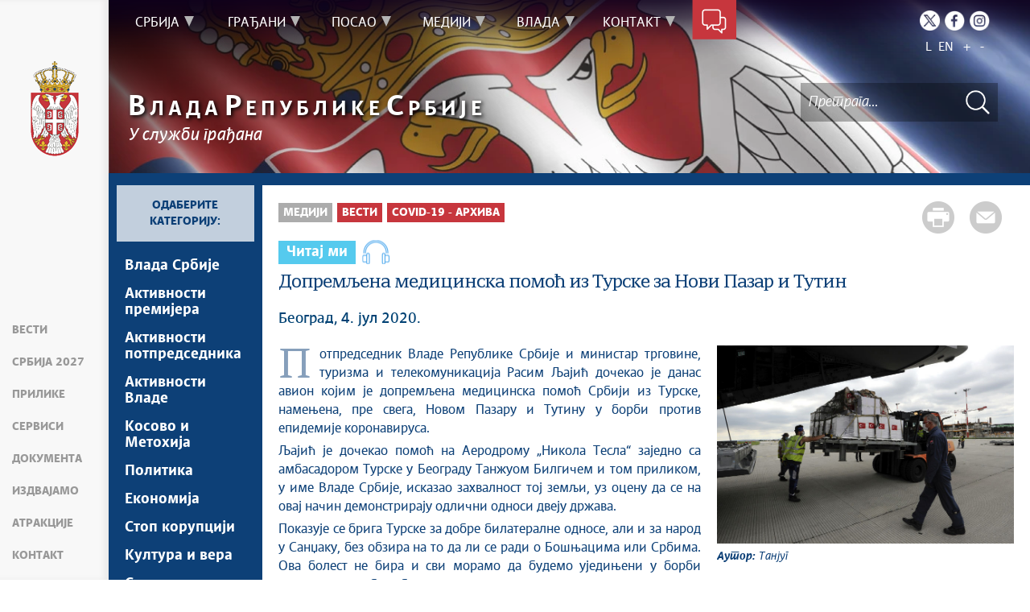

--- FILE ---
content_type: text/html; charset=utf-8
request_url: https://www.google.com/recaptcha/api2/anchor?ar=1&k=6LdhmmQUAAAAAGUzvLYsbhlFPtk1UFj88xZrs0Em&co=aHR0cHM6Ly93d3cuc3JiaWphLmdvdi5yczo0NDM.&hl=sr&v=PoyoqOPhxBO7pBk68S4YbpHZ&theme=light&size=normal&anchor-ms=20000&execute-ms=30000&cb=bthwqmgw4mq2
body_size: 49587
content:
<!DOCTYPE HTML><html dir="ltr" lang="sr"><head><meta http-equiv="Content-Type" content="text/html; charset=UTF-8">
<meta http-equiv="X-UA-Compatible" content="IE=edge">
<title>reCAPTCHA</title>
<style type="text/css">
/* cyrillic-ext */
@font-face {
  font-family: 'Roboto';
  font-style: normal;
  font-weight: 400;
  font-stretch: 100%;
  src: url(//fonts.gstatic.com/s/roboto/v48/KFO7CnqEu92Fr1ME7kSn66aGLdTylUAMa3GUBHMdazTgWw.woff2) format('woff2');
  unicode-range: U+0460-052F, U+1C80-1C8A, U+20B4, U+2DE0-2DFF, U+A640-A69F, U+FE2E-FE2F;
}
/* cyrillic */
@font-face {
  font-family: 'Roboto';
  font-style: normal;
  font-weight: 400;
  font-stretch: 100%;
  src: url(//fonts.gstatic.com/s/roboto/v48/KFO7CnqEu92Fr1ME7kSn66aGLdTylUAMa3iUBHMdazTgWw.woff2) format('woff2');
  unicode-range: U+0301, U+0400-045F, U+0490-0491, U+04B0-04B1, U+2116;
}
/* greek-ext */
@font-face {
  font-family: 'Roboto';
  font-style: normal;
  font-weight: 400;
  font-stretch: 100%;
  src: url(//fonts.gstatic.com/s/roboto/v48/KFO7CnqEu92Fr1ME7kSn66aGLdTylUAMa3CUBHMdazTgWw.woff2) format('woff2');
  unicode-range: U+1F00-1FFF;
}
/* greek */
@font-face {
  font-family: 'Roboto';
  font-style: normal;
  font-weight: 400;
  font-stretch: 100%;
  src: url(//fonts.gstatic.com/s/roboto/v48/KFO7CnqEu92Fr1ME7kSn66aGLdTylUAMa3-UBHMdazTgWw.woff2) format('woff2');
  unicode-range: U+0370-0377, U+037A-037F, U+0384-038A, U+038C, U+038E-03A1, U+03A3-03FF;
}
/* math */
@font-face {
  font-family: 'Roboto';
  font-style: normal;
  font-weight: 400;
  font-stretch: 100%;
  src: url(//fonts.gstatic.com/s/roboto/v48/KFO7CnqEu92Fr1ME7kSn66aGLdTylUAMawCUBHMdazTgWw.woff2) format('woff2');
  unicode-range: U+0302-0303, U+0305, U+0307-0308, U+0310, U+0312, U+0315, U+031A, U+0326-0327, U+032C, U+032F-0330, U+0332-0333, U+0338, U+033A, U+0346, U+034D, U+0391-03A1, U+03A3-03A9, U+03B1-03C9, U+03D1, U+03D5-03D6, U+03F0-03F1, U+03F4-03F5, U+2016-2017, U+2034-2038, U+203C, U+2040, U+2043, U+2047, U+2050, U+2057, U+205F, U+2070-2071, U+2074-208E, U+2090-209C, U+20D0-20DC, U+20E1, U+20E5-20EF, U+2100-2112, U+2114-2115, U+2117-2121, U+2123-214F, U+2190, U+2192, U+2194-21AE, U+21B0-21E5, U+21F1-21F2, U+21F4-2211, U+2213-2214, U+2216-22FF, U+2308-230B, U+2310, U+2319, U+231C-2321, U+2336-237A, U+237C, U+2395, U+239B-23B7, U+23D0, U+23DC-23E1, U+2474-2475, U+25AF, U+25B3, U+25B7, U+25BD, U+25C1, U+25CA, U+25CC, U+25FB, U+266D-266F, U+27C0-27FF, U+2900-2AFF, U+2B0E-2B11, U+2B30-2B4C, U+2BFE, U+3030, U+FF5B, U+FF5D, U+1D400-1D7FF, U+1EE00-1EEFF;
}
/* symbols */
@font-face {
  font-family: 'Roboto';
  font-style: normal;
  font-weight: 400;
  font-stretch: 100%;
  src: url(//fonts.gstatic.com/s/roboto/v48/KFO7CnqEu92Fr1ME7kSn66aGLdTylUAMaxKUBHMdazTgWw.woff2) format('woff2');
  unicode-range: U+0001-000C, U+000E-001F, U+007F-009F, U+20DD-20E0, U+20E2-20E4, U+2150-218F, U+2190, U+2192, U+2194-2199, U+21AF, U+21E6-21F0, U+21F3, U+2218-2219, U+2299, U+22C4-22C6, U+2300-243F, U+2440-244A, U+2460-24FF, U+25A0-27BF, U+2800-28FF, U+2921-2922, U+2981, U+29BF, U+29EB, U+2B00-2BFF, U+4DC0-4DFF, U+FFF9-FFFB, U+10140-1018E, U+10190-1019C, U+101A0, U+101D0-101FD, U+102E0-102FB, U+10E60-10E7E, U+1D2C0-1D2D3, U+1D2E0-1D37F, U+1F000-1F0FF, U+1F100-1F1AD, U+1F1E6-1F1FF, U+1F30D-1F30F, U+1F315, U+1F31C, U+1F31E, U+1F320-1F32C, U+1F336, U+1F378, U+1F37D, U+1F382, U+1F393-1F39F, U+1F3A7-1F3A8, U+1F3AC-1F3AF, U+1F3C2, U+1F3C4-1F3C6, U+1F3CA-1F3CE, U+1F3D4-1F3E0, U+1F3ED, U+1F3F1-1F3F3, U+1F3F5-1F3F7, U+1F408, U+1F415, U+1F41F, U+1F426, U+1F43F, U+1F441-1F442, U+1F444, U+1F446-1F449, U+1F44C-1F44E, U+1F453, U+1F46A, U+1F47D, U+1F4A3, U+1F4B0, U+1F4B3, U+1F4B9, U+1F4BB, U+1F4BF, U+1F4C8-1F4CB, U+1F4D6, U+1F4DA, U+1F4DF, U+1F4E3-1F4E6, U+1F4EA-1F4ED, U+1F4F7, U+1F4F9-1F4FB, U+1F4FD-1F4FE, U+1F503, U+1F507-1F50B, U+1F50D, U+1F512-1F513, U+1F53E-1F54A, U+1F54F-1F5FA, U+1F610, U+1F650-1F67F, U+1F687, U+1F68D, U+1F691, U+1F694, U+1F698, U+1F6AD, U+1F6B2, U+1F6B9-1F6BA, U+1F6BC, U+1F6C6-1F6CF, U+1F6D3-1F6D7, U+1F6E0-1F6EA, U+1F6F0-1F6F3, U+1F6F7-1F6FC, U+1F700-1F7FF, U+1F800-1F80B, U+1F810-1F847, U+1F850-1F859, U+1F860-1F887, U+1F890-1F8AD, U+1F8B0-1F8BB, U+1F8C0-1F8C1, U+1F900-1F90B, U+1F93B, U+1F946, U+1F984, U+1F996, U+1F9E9, U+1FA00-1FA6F, U+1FA70-1FA7C, U+1FA80-1FA89, U+1FA8F-1FAC6, U+1FACE-1FADC, U+1FADF-1FAE9, U+1FAF0-1FAF8, U+1FB00-1FBFF;
}
/* vietnamese */
@font-face {
  font-family: 'Roboto';
  font-style: normal;
  font-weight: 400;
  font-stretch: 100%;
  src: url(//fonts.gstatic.com/s/roboto/v48/KFO7CnqEu92Fr1ME7kSn66aGLdTylUAMa3OUBHMdazTgWw.woff2) format('woff2');
  unicode-range: U+0102-0103, U+0110-0111, U+0128-0129, U+0168-0169, U+01A0-01A1, U+01AF-01B0, U+0300-0301, U+0303-0304, U+0308-0309, U+0323, U+0329, U+1EA0-1EF9, U+20AB;
}
/* latin-ext */
@font-face {
  font-family: 'Roboto';
  font-style: normal;
  font-weight: 400;
  font-stretch: 100%;
  src: url(//fonts.gstatic.com/s/roboto/v48/KFO7CnqEu92Fr1ME7kSn66aGLdTylUAMa3KUBHMdazTgWw.woff2) format('woff2');
  unicode-range: U+0100-02BA, U+02BD-02C5, U+02C7-02CC, U+02CE-02D7, U+02DD-02FF, U+0304, U+0308, U+0329, U+1D00-1DBF, U+1E00-1E9F, U+1EF2-1EFF, U+2020, U+20A0-20AB, U+20AD-20C0, U+2113, U+2C60-2C7F, U+A720-A7FF;
}
/* latin */
@font-face {
  font-family: 'Roboto';
  font-style: normal;
  font-weight: 400;
  font-stretch: 100%;
  src: url(//fonts.gstatic.com/s/roboto/v48/KFO7CnqEu92Fr1ME7kSn66aGLdTylUAMa3yUBHMdazQ.woff2) format('woff2');
  unicode-range: U+0000-00FF, U+0131, U+0152-0153, U+02BB-02BC, U+02C6, U+02DA, U+02DC, U+0304, U+0308, U+0329, U+2000-206F, U+20AC, U+2122, U+2191, U+2193, U+2212, U+2215, U+FEFF, U+FFFD;
}
/* cyrillic-ext */
@font-face {
  font-family: 'Roboto';
  font-style: normal;
  font-weight: 500;
  font-stretch: 100%;
  src: url(//fonts.gstatic.com/s/roboto/v48/KFO7CnqEu92Fr1ME7kSn66aGLdTylUAMa3GUBHMdazTgWw.woff2) format('woff2');
  unicode-range: U+0460-052F, U+1C80-1C8A, U+20B4, U+2DE0-2DFF, U+A640-A69F, U+FE2E-FE2F;
}
/* cyrillic */
@font-face {
  font-family: 'Roboto';
  font-style: normal;
  font-weight: 500;
  font-stretch: 100%;
  src: url(//fonts.gstatic.com/s/roboto/v48/KFO7CnqEu92Fr1ME7kSn66aGLdTylUAMa3iUBHMdazTgWw.woff2) format('woff2');
  unicode-range: U+0301, U+0400-045F, U+0490-0491, U+04B0-04B1, U+2116;
}
/* greek-ext */
@font-face {
  font-family: 'Roboto';
  font-style: normal;
  font-weight: 500;
  font-stretch: 100%;
  src: url(//fonts.gstatic.com/s/roboto/v48/KFO7CnqEu92Fr1ME7kSn66aGLdTylUAMa3CUBHMdazTgWw.woff2) format('woff2');
  unicode-range: U+1F00-1FFF;
}
/* greek */
@font-face {
  font-family: 'Roboto';
  font-style: normal;
  font-weight: 500;
  font-stretch: 100%;
  src: url(//fonts.gstatic.com/s/roboto/v48/KFO7CnqEu92Fr1ME7kSn66aGLdTylUAMa3-UBHMdazTgWw.woff2) format('woff2');
  unicode-range: U+0370-0377, U+037A-037F, U+0384-038A, U+038C, U+038E-03A1, U+03A3-03FF;
}
/* math */
@font-face {
  font-family: 'Roboto';
  font-style: normal;
  font-weight: 500;
  font-stretch: 100%;
  src: url(//fonts.gstatic.com/s/roboto/v48/KFO7CnqEu92Fr1ME7kSn66aGLdTylUAMawCUBHMdazTgWw.woff2) format('woff2');
  unicode-range: U+0302-0303, U+0305, U+0307-0308, U+0310, U+0312, U+0315, U+031A, U+0326-0327, U+032C, U+032F-0330, U+0332-0333, U+0338, U+033A, U+0346, U+034D, U+0391-03A1, U+03A3-03A9, U+03B1-03C9, U+03D1, U+03D5-03D6, U+03F0-03F1, U+03F4-03F5, U+2016-2017, U+2034-2038, U+203C, U+2040, U+2043, U+2047, U+2050, U+2057, U+205F, U+2070-2071, U+2074-208E, U+2090-209C, U+20D0-20DC, U+20E1, U+20E5-20EF, U+2100-2112, U+2114-2115, U+2117-2121, U+2123-214F, U+2190, U+2192, U+2194-21AE, U+21B0-21E5, U+21F1-21F2, U+21F4-2211, U+2213-2214, U+2216-22FF, U+2308-230B, U+2310, U+2319, U+231C-2321, U+2336-237A, U+237C, U+2395, U+239B-23B7, U+23D0, U+23DC-23E1, U+2474-2475, U+25AF, U+25B3, U+25B7, U+25BD, U+25C1, U+25CA, U+25CC, U+25FB, U+266D-266F, U+27C0-27FF, U+2900-2AFF, U+2B0E-2B11, U+2B30-2B4C, U+2BFE, U+3030, U+FF5B, U+FF5D, U+1D400-1D7FF, U+1EE00-1EEFF;
}
/* symbols */
@font-face {
  font-family: 'Roboto';
  font-style: normal;
  font-weight: 500;
  font-stretch: 100%;
  src: url(//fonts.gstatic.com/s/roboto/v48/KFO7CnqEu92Fr1ME7kSn66aGLdTylUAMaxKUBHMdazTgWw.woff2) format('woff2');
  unicode-range: U+0001-000C, U+000E-001F, U+007F-009F, U+20DD-20E0, U+20E2-20E4, U+2150-218F, U+2190, U+2192, U+2194-2199, U+21AF, U+21E6-21F0, U+21F3, U+2218-2219, U+2299, U+22C4-22C6, U+2300-243F, U+2440-244A, U+2460-24FF, U+25A0-27BF, U+2800-28FF, U+2921-2922, U+2981, U+29BF, U+29EB, U+2B00-2BFF, U+4DC0-4DFF, U+FFF9-FFFB, U+10140-1018E, U+10190-1019C, U+101A0, U+101D0-101FD, U+102E0-102FB, U+10E60-10E7E, U+1D2C0-1D2D3, U+1D2E0-1D37F, U+1F000-1F0FF, U+1F100-1F1AD, U+1F1E6-1F1FF, U+1F30D-1F30F, U+1F315, U+1F31C, U+1F31E, U+1F320-1F32C, U+1F336, U+1F378, U+1F37D, U+1F382, U+1F393-1F39F, U+1F3A7-1F3A8, U+1F3AC-1F3AF, U+1F3C2, U+1F3C4-1F3C6, U+1F3CA-1F3CE, U+1F3D4-1F3E0, U+1F3ED, U+1F3F1-1F3F3, U+1F3F5-1F3F7, U+1F408, U+1F415, U+1F41F, U+1F426, U+1F43F, U+1F441-1F442, U+1F444, U+1F446-1F449, U+1F44C-1F44E, U+1F453, U+1F46A, U+1F47D, U+1F4A3, U+1F4B0, U+1F4B3, U+1F4B9, U+1F4BB, U+1F4BF, U+1F4C8-1F4CB, U+1F4D6, U+1F4DA, U+1F4DF, U+1F4E3-1F4E6, U+1F4EA-1F4ED, U+1F4F7, U+1F4F9-1F4FB, U+1F4FD-1F4FE, U+1F503, U+1F507-1F50B, U+1F50D, U+1F512-1F513, U+1F53E-1F54A, U+1F54F-1F5FA, U+1F610, U+1F650-1F67F, U+1F687, U+1F68D, U+1F691, U+1F694, U+1F698, U+1F6AD, U+1F6B2, U+1F6B9-1F6BA, U+1F6BC, U+1F6C6-1F6CF, U+1F6D3-1F6D7, U+1F6E0-1F6EA, U+1F6F0-1F6F3, U+1F6F7-1F6FC, U+1F700-1F7FF, U+1F800-1F80B, U+1F810-1F847, U+1F850-1F859, U+1F860-1F887, U+1F890-1F8AD, U+1F8B0-1F8BB, U+1F8C0-1F8C1, U+1F900-1F90B, U+1F93B, U+1F946, U+1F984, U+1F996, U+1F9E9, U+1FA00-1FA6F, U+1FA70-1FA7C, U+1FA80-1FA89, U+1FA8F-1FAC6, U+1FACE-1FADC, U+1FADF-1FAE9, U+1FAF0-1FAF8, U+1FB00-1FBFF;
}
/* vietnamese */
@font-face {
  font-family: 'Roboto';
  font-style: normal;
  font-weight: 500;
  font-stretch: 100%;
  src: url(//fonts.gstatic.com/s/roboto/v48/KFO7CnqEu92Fr1ME7kSn66aGLdTylUAMa3OUBHMdazTgWw.woff2) format('woff2');
  unicode-range: U+0102-0103, U+0110-0111, U+0128-0129, U+0168-0169, U+01A0-01A1, U+01AF-01B0, U+0300-0301, U+0303-0304, U+0308-0309, U+0323, U+0329, U+1EA0-1EF9, U+20AB;
}
/* latin-ext */
@font-face {
  font-family: 'Roboto';
  font-style: normal;
  font-weight: 500;
  font-stretch: 100%;
  src: url(//fonts.gstatic.com/s/roboto/v48/KFO7CnqEu92Fr1ME7kSn66aGLdTylUAMa3KUBHMdazTgWw.woff2) format('woff2');
  unicode-range: U+0100-02BA, U+02BD-02C5, U+02C7-02CC, U+02CE-02D7, U+02DD-02FF, U+0304, U+0308, U+0329, U+1D00-1DBF, U+1E00-1E9F, U+1EF2-1EFF, U+2020, U+20A0-20AB, U+20AD-20C0, U+2113, U+2C60-2C7F, U+A720-A7FF;
}
/* latin */
@font-face {
  font-family: 'Roboto';
  font-style: normal;
  font-weight: 500;
  font-stretch: 100%;
  src: url(//fonts.gstatic.com/s/roboto/v48/KFO7CnqEu92Fr1ME7kSn66aGLdTylUAMa3yUBHMdazQ.woff2) format('woff2');
  unicode-range: U+0000-00FF, U+0131, U+0152-0153, U+02BB-02BC, U+02C6, U+02DA, U+02DC, U+0304, U+0308, U+0329, U+2000-206F, U+20AC, U+2122, U+2191, U+2193, U+2212, U+2215, U+FEFF, U+FFFD;
}
/* cyrillic-ext */
@font-face {
  font-family: 'Roboto';
  font-style: normal;
  font-weight: 900;
  font-stretch: 100%;
  src: url(//fonts.gstatic.com/s/roboto/v48/KFO7CnqEu92Fr1ME7kSn66aGLdTylUAMa3GUBHMdazTgWw.woff2) format('woff2');
  unicode-range: U+0460-052F, U+1C80-1C8A, U+20B4, U+2DE0-2DFF, U+A640-A69F, U+FE2E-FE2F;
}
/* cyrillic */
@font-face {
  font-family: 'Roboto';
  font-style: normal;
  font-weight: 900;
  font-stretch: 100%;
  src: url(//fonts.gstatic.com/s/roboto/v48/KFO7CnqEu92Fr1ME7kSn66aGLdTylUAMa3iUBHMdazTgWw.woff2) format('woff2');
  unicode-range: U+0301, U+0400-045F, U+0490-0491, U+04B0-04B1, U+2116;
}
/* greek-ext */
@font-face {
  font-family: 'Roboto';
  font-style: normal;
  font-weight: 900;
  font-stretch: 100%;
  src: url(//fonts.gstatic.com/s/roboto/v48/KFO7CnqEu92Fr1ME7kSn66aGLdTylUAMa3CUBHMdazTgWw.woff2) format('woff2');
  unicode-range: U+1F00-1FFF;
}
/* greek */
@font-face {
  font-family: 'Roboto';
  font-style: normal;
  font-weight: 900;
  font-stretch: 100%;
  src: url(//fonts.gstatic.com/s/roboto/v48/KFO7CnqEu92Fr1ME7kSn66aGLdTylUAMa3-UBHMdazTgWw.woff2) format('woff2');
  unicode-range: U+0370-0377, U+037A-037F, U+0384-038A, U+038C, U+038E-03A1, U+03A3-03FF;
}
/* math */
@font-face {
  font-family: 'Roboto';
  font-style: normal;
  font-weight: 900;
  font-stretch: 100%;
  src: url(//fonts.gstatic.com/s/roboto/v48/KFO7CnqEu92Fr1ME7kSn66aGLdTylUAMawCUBHMdazTgWw.woff2) format('woff2');
  unicode-range: U+0302-0303, U+0305, U+0307-0308, U+0310, U+0312, U+0315, U+031A, U+0326-0327, U+032C, U+032F-0330, U+0332-0333, U+0338, U+033A, U+0346, U+034D, U+0391-03A1, U+03A3-03A9, U+03B1-03C9, U+03D1, U+03D5-03D6, U+03F0-03F1, U+03F4-03F5, U+2016-2017, U+2034-2038, U+203C, U+2040, U+2043, U+2047, U+2050, U+2057, U+205F, U+2070-2071, U+2074-208E, U+2090-209C, U+20D0-20DC, U+20E1, U+20E5-20EF, U+2100-2112, U+2114-2115, U+2117-2121, U+2123-214F, U+2190, U+2192, U+2194-21AE, U+21B0-21E5, U+21F1-21F2, U+21F4-2211, U+2213-2214, U+2216-22FF, U+2308-230B, U+2310, U+2319, U+231C-2321, U+2336-237A, U+237C, U+2395, U+239B-23B7, U+23D0, U+23DC-23E1, U+2474-2475, U+25AF, U+25B3, U+25B7, U+25BD, U+25C1, U+25CA, U+25CC, U+25FB, U+266D-266F, U+27C0-27FF, U+2900-2AFF, U+2B0E-2B11, U+2B30-2B4C, U+2BFE, U+3030, U+FF5B, U+FF5D, U+1D400-1D7FF, U+1EE00-1EEFF;
}
/* symbols */
@font-face {
  font-family: 'Roboto';
  font-style: normal;
  font-weight: 900;
  font-stretch: 100%;
  src: url(//fonts.gstatic.com/s/roboto/v48/KFO7CnqEu92Fr1ME7kSn66aGLdTylUAMaxKUBHMdazTgWw.woff2) format('woff2');
  unicode-range: U+0001-000C, U+000E-001F, U+007F-009F, U+20DD-20E0, U+20E2-20E4, U+2150-218F, U+2190, U+2192, U+2194-2199, U+21AF, U+21E6-21F0, U+21F3, U+2218-2219, U+2299, U+22C4-22C6, U+2300-243F, U+2440-244A, U+2460-24FF, U+25A0-27BF, U+2800-28FF, U+2921-2922, U+2981, U+29BF, U+29EB, U+2B00-2BFF, U+4DC0-4DFF, U+FFF9-FFFB, U+10140-1018E, U+10190-1019C, U+101A0, U+101D0-101FD, U+102E0-102FB, U+10E60-10E7E, U+1D2C0-1D2D3, U+1D2E0-1D37F, U+1F000-1F0FF, U+1F100-1F1AD, U+1F1E6-1F1FF, U+1F30D-1F30F, U+1F315, U+1F31C, U+1F31E, U+1F320-1F32C, U+1F336, U+1F378, U+1F37D, U+1F382, U+1F393-1F39F, U+1F3A7-1F3A8, U+1F3AC-1F3AF, U+1F3C2, U+1F3C4-1F3C6, U+1F3CA-1F3CE, U+1F3D4-1F3E0, U+1F3ED, U+1F3F1-1F3F3, U+1F3F5-1F3F7, U+1F408, U+1F415, U+1F41F, U+1F426, U+1F43F, U+1F441-1F442, U+1F444, U+1F446-1F449, U+1F44C-1F44E, U+1F453, U+1F46A, U+1F47D, U+1F4A3, U+1F4B0, U+1F4B3, U+1F4B9, U+1F4BB, U+1F4BF, U+1F4C8-1F4CB, U+1F4D6, U+1F4DA, U+1F4DF, U+1F4E3-1F4E6, U+1F4EA-1F4ED, U+1F4F7, U+1F4F9-1F4FB, U+1F4FD-1F4FE, U+1F503, U+1F507-1F50B, U+1F50D, U+1F512-1F513, U+1F53E-1F54A, U+1F54F-1F5FA, U+1F610, U+1F650-1F67F, U+1F687, U+1F68D, U+1F691, U+1F694, U+1F698, U+1F6AD, U+1F6B2, U+1F6B9-1F6BA, U+1F6BC, U+1F6C6-1F6CF, U+1F6D3-1F6D7, U+1F6E0-1F6EA, U+1F6F0-1F6F3, U+1F6F7-1F6FC, U+1F700-1F7FF, U+1F800-1F80B, U+1F810-1F847, U+1F850-1F859, U+1F860-1F887, U+1F890-1F8AD, U+1F8B0-1F8BB, U+1F8C0-1F8C1, U+1F900-1F90B, U+1F93B, U+1F946, U+1F984, U+1F996, U+1F9E9, U+1FA00-1FA6F, U+1FA70-1FA7C, U+1FA80-1FA89, U+1FA8F-1FAC6, U+1FACE-1FADC, U+1FADF-1FAE9, U+1FAF0-1FAF8, U+1FB00-1FBFF;
}
/* vietnamese */
@font-face {
  font-family: 'Roboto';
  font-style: normal;
  font-weight: 900;
  font-stretch: 100%;
  src: url(//fonts.gstatic.com/s/roboto/v48/KFO7CnqEu92Fr1ME7kSn66aGLdTylUAMa3OUBHMdazTgWw.woff2) format('woff2');
  unicode-range: U+0102-0103, U+0110-0111, U+0128-0129, U+0168-0169, U+01A0-01A1, U+01AF-01B0, U+0300-0301, U+0303-0304, U+0308-0309, U+0323, U+0329, U+1EA0-1EF9, U+20AB;
}
/* latin-ext */
@font-face {
  font-family: 'Roboto';
  font-style: normal;
  font-weight: 900;
  font-stretch: 100%;
  src: url(//fonts.gstatic.com/s/roboto/v48/KFO7CnqEu92Fr1ME7kSn66aGLdTylUAMa3KUBHMdazTgWw.woff2) format('woff2');
  unicode-range: U+0100-02BA, U+02BD-02C5, U+02C7-02CC, U+02CE-02D7, U+02DD-02FF, U+0304, U+0308, U+0329, U+1D00-1DBF, U+1E00-1E9F, U+1EF2-1EFF, U+2020, U+20A0-20AB, U+20AD-20C0, U+2113, U+2C60-2C7F, U+A720-A7FF;
}
/* latin */
@font-face {
  font-family: 'Roboto';
  font-style: normal;
  font-weight: 900;
  font-stretch: 100%;
  src: url(//fonts.gstatic.com/s/roboto/v48/KFO7CnqEu92Fr1ME7kSn66aGLdTylUAMa3yUBHMdazQ.woff2) format('woff2');
  unicode-range: U+0000-00FF, U+0131, U+0152-0153, U+02BB-02BC, U+02C6, U+02DA, U+02DC, U+0304, U+0308, U+0329, U+2000-206F, U+20AC, U+2122, U+2191, U+2193, U+2212, U+2215, U+FEFF, U+FFFD;
}

</style>
<link rel="stylesheet" type="text/css" href="https://www.gstatic.com/recaptcha/releases/PoyoqOPhxBO7pBk68S4YbpHZ/styles__ltr.css">
<script nonce="kkBD3czJ5djrEF4B7A90Cg" type="text/javascript">window['__recaptcha_api'] = 'https://www.google.com/recaptcha/api2/';</script>
<script type="text/javascript" src="https://www.gstatic.com/recaptcha/releases/PoyoqOPhxBO7pBk68S4YbpHZ/recaptcha__sr.js" nonce="kkBD3czJ5djrEF4B7A90Cg">
      
    </script></head>
<body><div id="rc-anchor-alert" class="rc-anchor-alert"></div>
<input type="hidden" id="recaptcha-token" value="[base64]">
<script type="text/javascript" nonce="kkBD3czJ5djrEF4B7A90Cg">
      recaptcha.anchor.Main.init("[\x22ainput\x22,[\x22bgdata\x22,\x22\x22,\[base64]/[base64]/[base64]/KE4oMTI0LHYsdi5HKSxMWihsLHYpKTpOKDEyNCx2LGwpLFYpLHYpLFQpKSxGKDE3MSx2KX0scjc9ZnVuY3Rpb24obCl7cmV0dXJuIGx9LEM9ZnVuY3Rpb24obCxWLHYpe04odixsLFYpLFZbYWtdPTI3OTZ9LG49ZnVuY3Rpb24obCxWKXtWLlg9KChWLlg/[base64]/[base64]/[base64]/[base64]/[base64]/[base64]/[base64]/[base64]/[base64]/[base64]/[base64]\\u003d\x22,\[base64]\x22,\x22S8Odwo4cK8Oow45VwoXDqcO8c3ceSsKrw6RZQMKtfHLDucOzwol5fcOXw77CqADCpjg8wqUkwpJTa8KIS8KwJQXDl3R8ecKfwr3Dj8KRw6bDvsKaw5fDpjvCsmjCv8K4wqvCkcKkw4vCgSbDkMKxC8KPVmrDicO6wp3DosOZw7/CjcOywq0HYcKowql3RzI2wqQNwpgdBcKbwqHDqU/DnsKBw5bCn8OZLUFGwq8dwqHCvMKUwoktGcKcHUDDocOawrzCtMOPwoTCoz3DkyHCqsOAw4LDjcOPwpsKwpVqIMOfwr01wpJcScOJwqAebcKuw5tJTsKOwrVuw4Nqw5HCnD7DjgrCs2TCncO/OcKrw6FIwrzDjMOQF8OMCBQXBcKQdQ55SsOkJsKeR8OYLcOSwr/DuXHDlsK0w4rCmCLDrh9Ceh7CiDUaw49Aw7Y3wrnCnxzDpTPDlMKJH8OSwrpQwq7DlcKRw4PDr2xucMK/[base64]/PMO8IMOxWm3Ch8KKY8ODYn/CrxXCk8KuA8OMwrTDpRMURj4xwoLDn8KYw5jDtsOGw7/CpcKmbwJew7rDqk7Dt8OxwroRYWLCrcOqZD1rwoXDrMKnw4gVw7/CsD0aw4MSwqdXU0PDhDk4w6zDlMOMCcK6w4BgABNgMzHDr8KTLW3CssO/LkZDwrTCiERWw4XDtMOIScObw7zCgcOqXEECNsOnwrQfQcOFVXM5N8O/w5LCk8OPw6bCrcK4PcK8wqA2EcKbwoHCihrDoMO4fmfDuRABwqtOwr3CrMOuwoR4XWvDl8OzFhx9BmJtwqPDlFNjw5HCh8KZWsOOFWx5w7UIB8Kxw7vChMO2wr/ClMOnW1RIPDJNL3kGwrbDiGNccMOjwqQdwoluAMKTHsKHAMKXw7DDk8K0N8O7wqDCrcKww64qw7Mjw6QOdcK3bjB9wqbDgMOqwpbCgcOIwrrDhW3CrVXDtMOVwrF8wr7Cj8KTRsKkwph3cMOnw6TCsiQ4HsKswqkGw6sPwr7Dh8K/wq9dBcK/XsKJwpHDiSvCqkPDi3RxRTssIGLChMKcJMOOG2p0NFDDhB5VEC07w4knc2zDuDQeBBbCtiFEwrVuwopYO8OWb8O0wp3DvcO5fsKVw7MzJSgDacKqwpPDrsOiwq1Tw5cvw6LDlMK3S8OZwpocRcKEwrIfw73CqMOcw41MO8KgNcOzScOcw4JRw7l4w49Vw4/CszUbw6LCm8Kdw79nA8KMICvCk8KMXxLCnETDncOHwo7DsiUiw6jCgcOVRMOgfsOUwr8GW3N2w43DgsO7wpAtdUfDq8Knwo3ClVsLw6DDp8OZUwvDmcOxMhnCiMO/NT7CmXk1wojCmQzDvEENw4l0YMKIBWZVwrfCrMK1w4DDjsKEw6XDk2hnMMKBw6vCrcK5PW1Rw7DDhEthw6XChW5gw5fDoMOqPHjCnGHCr8KvDWxdw63Cg8OLw5YjwqvCrMOWw7VSwqrCu8KXA3h1SltzBsKrw5HDmTsMw4YkNW/DhsONScOGFsOXcSFIwqjDiwJ+wpnCpwvDgcOQw6kfaMOpwohoZsKJYcK3w7cpw7bDk8K9bCHCvsOQw5jDv8OkwprCh8OZQSMTw5UjVkzDscKrwpjDosOGw7DCqMOdwqXCognDpWhFwqjDisK8BE9BLh/DiAhHwq7CqMK6wq3DjF3ClsKZw6tpw6jCpsKjw4R5dsOywqDCuD/DpmzDvmxMRiDCgVURWgQIw6ZjWcO/WSdbWirDoMKFw7dFw5Nsw6DCsi3DoF7DgMKBwqTCrcK1woYDH8OyZcOiDVNTVsKOw5HCgw9+Yn/[base64]/DpsOcF8KFIcK5E8KHw5XDm8K0w5LDpizCsQ59P01Mbk7DhsOpWMOzMMKnfsKnw4kWJ2UMfkbClBrCuFVcwqLDqX98J8KQwr/DjsOxwo9iw5tPwqbDpMKUwpzCtcO7K8K8w5LDkMOTwrs0aDPCmMKjw7DCosO+F2bDq8O9wqrDksKVLyDDqxpmwo9+P8Kuwp/DrCNZw4MDW8OuV0A+T29Kw5fDkmQVUMKUVsOAe14UezkXCsOXwrPCoMKFecOVL3drWCPCoQ0VbhXCpcKCwpLCmWfCq1rDvMOwwqnDtxDDhh7DvsOgNMK2esKuwq7Cs8OCEcKxfcOQw7fCtgHCp2/[base64]/PsKwwqjCi8Kow5Nyw77Cq8Krw7peX8KwXsORJcOjw7TCqX3Cs8O6AhnDuHTCn1MXwq/CssKkIcOowqMFwqoMHkkUwr07BcKww587A0URw44Ww6jDhW7CgcKxP0Ykw7XCghhLA8OBwo/[base64]/CjQsBw54CWlo3OUDDt8K1a8KCw4sHw7LCrhfChE3DkEhQT8KVR2s7Y19xd8KCJcOmw6PCmA7CrMKzw6RmwqPDtyzDv8O1V8O2DcOIdGxpWF0vw5gaR3rCqcKRUkkyw4TDj3dBXcOqTk7DkE7Di2g0L8KzMTfDhcKWwpvCkm4CwoPDmwFEPcOQdnwiXm/Co8KswqdSWDzDisOUwrjCsMKNw4MjwrbDi8OewpfDk1zDisK1wqDDnHDCrsKow6nDocO4Ol7DpcKQMMKZwoUQScOtGsOZOMOTJwIow6gOaMO/CjPDoGjDgXXCu8ODTCjCqGLCgcOvwovDvmXCjcKxwrQVLk0kwqYowpsZwpHCqMKQXMK7NcOEJDvCj8KAdMOdZQ1Ewq3DlMKdw77CvcKSw6/DjsO2w7dywoXDtsO4cMOVacOVwo1kw7Brwo43U0nDoMObd8Kyw58Ww6Rnwq4zMhhBw5Bdw6VHB8OONGZBwrLDlsKvw5HDpcKnTyrDvQ3DjAXDh1HCk8K6I8OTaCLCiMOcL8Kxwq1MGn/[base64]/Do8OqJMOswq7CoER/EAjCkMOjwrjCljLDpm0YwooWM1DDncOkwow3HMOVKMKpXXx3w4DChXgPw5QDZ3/[base64]/CtcK3w5bDpsODwp4iwrU9FiwgwowicgppwqPDjsOiMsKOw7fCmsKRw5lWOcK3EgVFw68qfMKew6Qhw4NLXMK/[base64]/Dt0PDkcOlwrJ6w6/[base64]/CosONwqrDosOzLSbDg8KewobCqxvDrsKyOcKew53DisKBwp3CokEwE8KFRGlfw4tHwrdWwogPw7VCw4bDhUEVV8Ozwq1qw55XKGkGwrzDngjDr8KDwr3Cu27DqcKiwrjDk8O0eypuHURVb2oPKcOpw5TDlMKqw7lHL1oXIMKAwoA/T1PDok5hYkLCpx5dKmUYwq3DucKwIW5sw7ROw6p9wp7DsmrDrcO/[base64]/DohxCwoPCtgx8w5TCilJBDcOwwqXDpcKlw7/DqQByC0zCnsOFUDULd8K4IT/[base64]/wo3Ct3rDksKEw4rDnx5aIXA5bR4gwqcvw4rDq09bwrLDngfCrknDh8OHIcO5GsKEwoVGZwfDnMKvLmbDr8OewoHCjinDr1kPwp/[base64]/Dj0MIwpJww7EOwroyUcKta8OhAi/DqsK1w6xsKw5DaMOhJj47WcKRwq55RcOINMOjacKwXhPDoEMvAcKNw60aw5/DmMOkw7bDg8OJQwkSwoR/AsOuwr3DjsKxIcKyA8KLw5lAw4ZNw5zCoFXCu8K9JWEDflzDp3/CsjMLQUVQflLDpw/DuHrDqcO+XCAJXsOfwqzDuXPCjRrCs8KcwqvDoMOcwrR/woxUBXTCogDDux/[base64]/Ch8Kfw7PCjMO5YMK9wpsOw6PCpMKOGi/CgcK7dMO9ATd3S8OZInDCt1www43DviLDtnfCs2fDsDrDskQ2wpPDuAjDusOSPBs/GcKKwr5jw4slw53DqDgmw7lLMcK9fRTCiMKQE8OdF2TCpRvDpgkeOzYVHsOgH8Ofw5o4w79aP8OPwovDijwdaAvDpsKqwqIGEcOuMSPDhMKIwojDiMK8wp92w5BNHmIaEQbCvl/[base64]/DosK3VcK1wqgYV8KWCsKmGljDqcOna8KIw6fDm8KoN0MOwpVawrHDl0d7wqnDsTpwwpDDkMK2WCIyO2RbVsKxKjjCrxZoAU0rBmfDizfCusK0FH8gwp1PFMOVfsK3ZcOow5EzwrvDvgJ+ZSbDp0hXSGJow7trazfCsMOYNG/CmH5MwoUfMS4pw6PDjcOXw6bCvMOvw51kw7jCqR8HwrXClcO2w7HCusOmWxJVXsKzdyXCk8OOZcK2H3PDhgMww6fCp8KOw4DDjcKow4EKYcKfKT7DosOQw6Yjw6jDqhfDhMKccMO5cMKeVsKIUhhyw5JgXMKbEG/DlMObYT3Ct0DDnjEqZ8Odw4cMwrpXwrwLwopywoYxw4V4BQ8/[base64]/DcOjVsOmwowgwoYMZRXDgDN0w5DCnCMUw7sKHiDCncKdw6PCkXHCh2NjT8Oacx/DucOYwpPCr8KlwojCjUBDH8K8wrgZbCnCmMOPwr4lNQojw6TCq8KCLMOhw652RCbCv8Kbwp0bw7kQbMKKw7vCvMKDwpXDtsK9aCfDt2dVE3HDmVdwWTo7U8O9w6spRcKLUsOBb8Opw4IaZ8OHwrw8HMOecsKNVV0sw6vCjcOqc8K/fjsbSsKxPsKowonCkyFZewx/wpJtwpHCqsKQw7ELNMKYMsOXw6QXw7TCsMOew4QjLsOYI8OZP2LDv8Kzw7ZCwq0gHjcge8KVw6Rnw5ojwoZQf8Krwod1w65Vb8KqOcOXw7FDw6LCrFbCpcKtw7/DksKwOgo3VsOJSTzDrsKEwoZuw6TCucO1R8OmwpnCtMO8w7oXQMK/wpUpaQzCii4gIsOgw4LDp8OwwogHY3fCvy3CiMOcd2jDrwgofMKzKkvDq8O6d8KBF8O9wpsZHcO8w5HCu8OYwqnDrTdJJQjDqllGw5tFw6EsR8KUwrPCkcKow4wjw47Ciw87w6jCu8O5wqrDqmYnwqB/[base64]/DvsKwKMOkwq9Nw7/CkldHL8OywrJBZnXCpUHDrMOfw7bDh8KkwqtvwrjCmgJrGsKcwqNnw7sywql+w7HCo8OEMMKCwrzDgcKbe1w7TALCoW5KBsKNwq8ESmgfX1XDqkLDksK0w7c2P8K1wq4XQsOKw6jDkcKZdcKPwq12wqsuwq/Cj23CuzbDncOaGsKhacKJwrPDvml0fm0awqXCjMKDecKXwq5fA8O3WW3Ck8KAw5bDkxXCoMKow4vDv8O8LsOUaTpeScK3NxsDwrJUwobDnRVuwo9Nw6YWTj3DqMKLw71jMcKcwqrCuD1/esOkw6LDplrCjSEBw7Qcwp4yKsKOT0Bvwp7Dt8OoF3pcw4Efw7/DohN/w7LDuiYHahPCkwEQQMKRw7nDnAVPVsOYV2Q/EsOtdC4kw6TCocKHSAPDvcOQwqnDmi5Vw5PCvsO1w7RIw7rCvcO4ZsOZDDotwpnCtXDCm1VwwrLDjBo5wpDCoMKDLHdFPsOiFUh6a1jCucK6JMKVw67Di8OVKQ47woVmXcOTcMObVcO/Q8O7SsO5wpzDk8KFP0DCggoFw43CucK9TMKmw4Fzw4TDpMOSDAZDE8Ojw5rCq8OdZRYSXsOxwpNfwp7DrGjCrsK4wrJ7e8K6esK6N8O0wq3CmsOdfHIBw5YIwrMJwpvCqQnCl8K7NcOLw53DuRwzwrFbwotcwql/wrfCuQHDn1nDom5rw5HDvsONwqHDrQ3Dt8OdwqHCugzCgzjDoD7DiMOUAFPCnxvCucOlwo3Co8OnO8KrVcO8UsOnFcKvwpfCocOow5bCpBtnc2dHZjNHdMKVW8Oow7TDjMKowo9/wpLDoE5pOsKeTTN3JcOZflBVw6QRwpIvPsK8WMOsFsK7b8OCXcKGw7wMZF/DtcOuw5cPJcKvwoFFw6LCi1nClMOww4vDl8KJw5XDnMOJw5IMwo1aWcOVwoVDWjjDi8OhCsKjwo0Gw6HCqnHDisKNw6vDvS7ChcKLYEcew7/CgQkFXhdrSSlEfh5Sw7HDkXtwGcO6ZMKwC2NDRsKcwrjDqVVKUE7CqAdIYWcpT1fDvXbCki7CoALDv8KVJ8OLacKfCMKhG8OcYWUOFTl4dMKaH2MSw5rCusOHQsK1wo5ew7Rkw5/Dp8OPwoIlw4/[base64]/w50fwr0jw51dcSHCj8KQw4phfQJ6Dmc0MAFgVsOyIBsUw50Pw63Do8O/[base64]/[base64]/Ci8OhLsKHw5MxHnPCuyrCkinCk8OAw4VULEHCrBbCg1l7wr5ww59mw4NaQ1BWwokTNMOow59fwqZQBl/CncOgw7rDi8K5wowdeQ7Dsgs4X8OMVMO5w7MjwqfCqcOVGcO0w6XDiXbDmDnCv3DCkGjDs8KgICTDplBjZVnCrsOpwr3DjsKCwq/CgcOVwpvDnh9kXyNTwqvCqxRrFy4dOwZtXMOOwpzCphwOwoXDhjBqwr9GScKSB8OEwqvCoMOcfQfDpMKNNl0DwpHDtsOGXWc1wp55b8OWw4nDrMOPwptxw4tnw6vCg8KOXsOIO2M3DsOqwr4BwqXCucK+bMOCwrjDrE7DnsK0V8KkTMK7w7Rpw63Dii5yw7HDkcORw5/DvV/Cq8OsTcK3DkxBMzUTVB5mw6lHfcKMfMOFw4/[base64]/DqmDDoMKVccKUaDTDrsOCYcKqDDFwc8OlT8Ohw4/Ci8K8X8K6w7DDlMKLTsKDwrtdwpPCjMKaw4NESmbCoMO7wpZtAsOablbDuMO4AlrDsA0lbMO/Fn3CqAsVBMOYKsOnbcKObkE/GzAiw6LCgwc0w5YjLMO6wpbDjsKrw6kdw5Ajw5rDpMOFYMOdwp9bQDvCvMO3CsOSw4gUw7IswpXDp8Kuw5xIwo3Du8Kxwr5cwpLDocOswojClsK3wqhbDnDCicOcOsOrwqvDmXtrwqjCkGt/w7Ixw6QvKsKSw4Iaw7Ztw6nCq01YwojCscKCYSPCo0pRDwIUwqxaOMK6RisYw4Ryw4fDm8O5D8K2BMOgXzLDtsKYRW/CiMKeIEw4OcOmw7LDgjnDgUkyOMKoVmrDiMKVaC9PR8Oow4fDucO9LkF4wqbChRrDncKQwqbCjMO0w4sswqnCuDp+w7RPwo5Yw4ImVy7ChMKzwpwawq5RIkczw5AbDsOBw6PDnw9SP8OrfcKfNMK0w4PCjcO5GsKkfMOww5HCjyzCr0TCvzvCmsKCwo/CkcKhBGfDuH1aU8OIw7bCpXtUIxwlXDpRecOEw5dLEA5YH0o7woY7w5ErwrszP8KDw6RxIMKMwolhwr/DkcO+FFUyJDTCigxrw5zCksKnHWUgwqRbasOow5PCon3DnTkvw78pLcOhPsKqOTPCpwfDlcOkwrrDp8KwUDoccV5QwpEaw4wDw4XDocOHAWzDv8KBw71ZMyJ3w5BYw4fClsOTw5MePMOhwr/DtD/Dpi5pO8Oqwp4+CcKkTWbDnMKmw7Z9woHCusOARVrDusO0woNAw6ULw4jCkAUBS8K4HRpHRmbCnsKTDVkDw4PDv8KmY8KTw7zCgipMMMK+McOYw7/ClnVRQVzCuGd8RcKoDMKQw6hTJj3ChcOYD2dBUgRQUiJtKsOHB3/Dpw3DvG8/wrjDrWcsw7RcwqfCunbDkC0jVWjDucO2cGDDlkQ6w4DDlTTCmcO2eMKGGVRUw4vDmkPCnE4EwrfCuMOeBcOyFcOrwqbDvcOqZG1/LGTCg8OyHinDm8KZE8OAc8KnTS/CgGJiwoDDsD/CgUbDliAZwrnDocKxwrzDoxF9bsOSwqshB0YjwrZMw64IDMOpw7ATwqBVN19ywrh/SMKmw4bDtMOfw6ACEsO0w4TCkcKDwo4iTCPCi8K7E8OEXTDDgjoZwqjDrznCsglEwpTCjMKZFcK/GyDChcK0w5o3BMOww4LDpgYfwq8mHcOIacOow77Dk8KCN8KKw41oCsOBH8KZE3RQwovDohDDqmTDsTPCjn/CnQhYU0koZ0tSwoTDrMOPwrlncsKQRcKOw7TDtXDCpMKVwoMoH8KhUnpRw6M5w60oN8O8JBYiw4MwDMKvY8OoVAvCoHphSsOBLHrDuhVoJ8KySMOrwowIMsObSsOwSMOlw4Q/cBcSLh3Ckk7CqBfDrnsvJwbDpMKKwpHDnsODMj/CoSXCtcO8wq/DqW7Ds8O3w4s7VVHCnRNMG1vDrcKsSXhuw57CocKuFmFoT8KLUmrCgsK7Wl3Dp8K8w4pQBFx0NsOkBsKVLDdoDFnDniPCuSoPw6bDo8KPwrdldADChE9TGsKLwpjCrjLCpybCqcK9csKEwpg0MsKNaFF7w6JvAMOmNT9Xwq/Cu0BofkB6w4/DpggCwqgmw75FfwE8XMKywqY+w5NjDsKdw4hDa8KKRsKFawzDiMOBOj0Tw6XDnsOQWDBdEXbCqsOFw4xJM2o1w7gYwofDqsKBT8Kjw5Y9w6zClGrDjcKJw4HDl8O/R8KafMOfw6rCmcKGDMK5N8KYwqLCmRbDnkvClRRLPyHDh8OfwpfDnmnCgMKIw5IBwrbDk1Bdw5zDsiViZsKBICHCqlTDnn7DtmfCmcO5w5UGbsO2VMOcTcOyDcKfwoTCi8OKw4lFw49Zw6BNeFjDq2TDsMKyZcO7w6cEw6XDpl7DlsOjDnQ7FMOFL8O2C1/CrsOpGREtE8KiwrF+EnfDgncNwqVLe8KuNXcpw7HDnl/[base64]/CpwLCvMOBe8OFTwfCucKbwpXChlkVw4h9w6MADsKOwqIlWDXCnEgudj9JCsKrwpDCrABUbXIpwobCk8OSe8O4wojDhEXDt1XDt8OBwoQbGhdFw7N7HMKCbMKBw4vDpFdvTMKPwp1PMcOLwq/[base64]/CosKPfyphwojCoMKdw5QcaCHDl8OZwo3DhhpXwpvCksOsM0EyY8OlB8Kyw6LDiDLClcO3wqHCo8O1IMOefcO/EMKTw4/ChWHDhEpJwo3CnUVPOyhzwr0gN20kwqHCqUnDscKpJcO6XcOpXsKcwobCqMKmQsORwqjCt8OcfMOcw43DkMKDAB/[base64]/WcKdwqjCu8K8w5RNCE7DlsOFB1BhE8OTf8OBU3jDm0vCh8KKw7YlGWjCpidYwr4UTMOlWWtXwoHDssO+E8K4w6fDihkAVMKzQChGbsKfTWPDpcOCZSnDscKHwrVrUMK3w5bDjcOpE3EpYxnDiQotW8KPMy/[base64]/[base64]/[base64]/DgMO/M8KqcMKywrHDlMOqwp8QVcOsa8KTYMKZwocmw54hTx0iBkvCq8KJVGPCv8Ocwo96w4nDr8KveibCvwpWwqnCtF06GERZDMKcRsKEX0MYw7zDpFgXw6vCpgx5PcKPTzjDjcOCwqYFwp1xwrUMwrDCkMKDwr/CuEXDgX0+w5NMZ8OUVkvDvMOnEsOVDQbCnwQjw6zCt0DCmsO6w4LCgk5ZBCrChMKqw4xDWsKIwoNRwqzCrxnDpjpXwpgmw7U6wrXDhyZhw5gzFcKTWyNnUXXDpMK0ORvDoMOzw6NPwpdFwq7CssOiw7xoa8KKw55ffz/DhsOvw64vw59+esOWwrwCHcKlwrDDn1PDsjLDtsOJwrdiJEcyw5clRsO+USImwrk7TcKdwoDCiT9VN8KeVcKvY8KlFMORKx/DkkbDocOpfcKFLlhmw7hTZDrDhMKEwoFtD8ODbsKywo3CoALCok3Dqz5MBMK4YMKUwp/DjiTClyhJSijCij48w7sJw5FNw7TCokzDsMOeMxzDmsORwoloDcKsw6zDmDjCrsKMwpkuw5Maf8KCPMO6GcKFYcKRPMOmbwzCmmzCjcOdw4vCvD3DuikjwpsBbnPCsMKnw7jDt8KjZ2HDsELDhMK0w5bDkCxMVcKowotMw5/DghLDt8KKwqAnwpwRaEPCpzl/SRfDicKiT8OUXsORwqrCrG51SsOSwr46w4TCgHs7WsOZwrInw4nDt8Knw68Mwq03YBUUw6t3bjbDocO8w5ATwq3CuUI+wrBASwdkAwvCoAQ+wqLDs8KRNcKjIsK8DyHCpMKiwrTDtcK0w78bwo1GPj/DpDnDjBAjwojDlmY+GGvDtkVVUB4Qw5PDk8Kww7dww5DCj8KxN8OQAcK1K8KLOG5FwoTDmWXCqxDDoiHDtE7CvcKYBcONXC5nAE0RLcOaw5Biw71kQsKswqLDjWoFJQUOwrnCszkVdh/CszYdwofChwEiK8KEdsK/wr3DnkpHwqsXw5XCgMKMwrjCpH05woxJwqtDwpvDpRRww783JCI4wpgzLsOJw4rCr3MCw74iKcOdwpXCpsKzwozCvmAmTmMQJwfCj8KNYjjDrEFqVMOUHsOuwoEYw5/DksOQJEt9R8KdTsO3RMO0w6oNwrzDocKiEMKYNsOWw7tHchl0w7EIwrhWexVPMFvCtMKGS3/DlMKkwr3ClQrCvMKHwrfDrjBTaA8LwpXDssOsCHkzw5d+GC8KBwHDsSwgwrzCosOsO3M5WTMIw67CvlDCsDrClsOOw5vCpV1Bwp9TwoE5AcOuwpfDlFM7w6IjXT45w4R3PMK0PE7DthVkw7oRw6XCiXFkOTFdwpUfBcKOHHR/F8KUWsKoGVxOw4XDlcK3wpNsfXjDlCHCmUfCsmV+Tk/CtjfCj8K7B8Ohwq4/TDQ6w6QBEinCoyB7WgEAIR53A1sUwqQVw6Vqw5YkDcKTIsOVX0bCgQ9SFgrCv8OxwovDj8OxwoV7bMO/GELCrmLDhGV7wr98XcOYUSttw5YHwqvDt8O4wqVPdkwcw6s2XiLDlMKIQHUbS1R/[base64]/[base64]/DnMKNw64Cw7/DrHgdw45wwrFyNmbCmMKXwp8FwpwJwopLw6J/[base64]/w4nDsyFudsKIwrsXwq/[base64]/w7vChMK9w5fClsOACmvDonPCtlXDiVTCgcKGE0jCj3MvWsKHwpkpE8KadMO1w7dBw7/[base64]/CjzQKY8OALMK7Jl9gw6LDlivDgsKLXMOAW8K/[base64]/CsXLDisOOwq3Djw/Dv20Qw6sMIcO/[base64]/DgVbDslDCs2hVw6Ywwo/DvWELBWDDkTHCmsK3wqxnw61RQMKHwpHDoSDCo8ObwqIEw6TDs8K+w4bCpgzDiMK7w6E6Q8OEVg3CnMKUw5xDUj4uw5YuEMOUw5vChCHDmMO0w7HDjQ/CnMO4LErDiXDDpzfCrU82YMKnTMKZW8KndsKxw5lxQcKedWpowqxeF8KGw5rDgFMeQnlFaEoew7fDvcK9w5kjdsOpJk8Uc0F1fMKpE3RdLGJGU1cMw5ESHsOvwrICw7zClcOcwqJ+fSdLPsK+wpxwwrjCscOGf8OlZcOdw5nCksKBCwcAwr/Cl8OUIMKWS8O1wrXCvsOqwoBpDVMWasO4QxUrYUUsw7jCksKDeFA0En1JfsKwwpJNw69pw5gqwr4Ew63CrlgRBcOQw4YyWsOxwo7DjQwqw47DqHfCrsK/ZkXCr8OIfTYGwrFzw51kw5FlWMKpXcOqJVrCt8K9EcKTAhEYWMOjw7Y0w4wHB8OjYFkowpvCkjMaBsK9CU7DuUnDvMKhwq/CkT1lRsKeE8KBNRHDmsOyDHvCjMO7CjfClMKxaTrDuMKeGljCtxnDklnCrBHDnirDnDs0w6fCqcK6TcOiw4pmw5pwwrrCn8KPEl56LzFfwrzDicKAwotYwonCo3vCqB8qBHnChcKbfQXDucKdI3/DtcKdSWTDny/DlsOpBTvDiBTDisKnw5doSMKLAApDwqR+wr/Cm8Osw6loXF89w7/DvcOdK8OPwqrDv8OOw4lBw6sbExJqIiHDpMO5bWLDqcKAwpHCpFXDvE7CosKxfsKjw4sIwoPCkVpNZhgOw7rCjBnDpsKnwqDDkWIQw6oow7dbN8Oqw5bDlMOcL8KXw416wrFWwoUMYWdeHA7Cj1HDgxfDlMO7EMKNDCYTw5A0HcOFSiRnw43DosKcfUzCp8K/GGFdW8KSU8OBDU/[base64]/CswTCpMOVw78XwrguN8OebU5Zw4fCgsKJQlZCKiXCl8KPS1zDv18Ue8OIHcKGIQojwofCkMOswobDpBEgVsOnw5PCosKDw7sQw7Bnw6F9wpHClcOLVsOIasOvw6M8wpE3JcKTNG8Iw7jCrDgQw5LCgB46wrfDoH7CkE0Sw5rCosOZwqxPNQ/[base64]/DoMOKwrbCuMOeShwBwp7Cu8KtwprDuE18wrdzXcKJw7otDMOZwqZewqF9Y3IHTV7DsS1fWVtRwr1jwrLDusK1wq7DmRdWwppOwqI2GVEswpfDiMOcc8OqcsK/X8Kvcmw4wopdw5DDmVLDribCtEs9J8KCwrhOKsOBwoxawq/[base64]/wq8MScKDwqQEw50AZcOdwoLDl1M3wr/DqEbCqsOpfGfDrcKlVsO5QcOZwqzDmsKEbEQEw57ChChUHMONwpoTbB3Do0odw41tNmNqw5jCrXNWwofDmsOCXcKNw7rChibDiSElw5LDrHtvNxZiAkPDqARmFcOwTQbDsMOQwr9Rfg1EwqsLwoIoFUnCiMKqVHdoJGhPwofDp8KvTW7ChiTDsWUKF8KUVsK8wogSwq/CpsOAw7/Cs8OAw54SF8Klw65UGcKCw6vCi2PCrsOewrHCvlNPw6HCrUDCszbCrcO4ZTrDqDMdwrLClhphw7LDnMKMwoXDgBHCjsKLw48BwpfCmE/DuMK8dl0Cw5vDkwXCvsKDU8K2SsOzHxPCs2lPeMOKd8OoHUrCvcOAw5djBWPDq2UnW8KVw43Dp8KAEcOKEsOOFcK2w4XCj0/DnhLDncKIWMKKwot0wr/DkBJBdxbCvDDCkFcICXhjwoHDp3nCh8OmMinCp8O4RcK9UcO/M0fCocO5worDp8KRUAzCijPDmlc4w7vDvMKTw6zCksKYwrJSG1vCjsKkwo4uMcOAw73Cki/DqMOsw4fDhG5eFMONw4sGUsK/wrTCgCdEDgDCoEA+w57Cg8KRw4okBznChDMlw5vCmyoUeR7DuHpJaMOtwqBWIsObaTJCw5XCtMKKw7LDgMOow5zDgnzDisKRwp7CuWTDqsOSw7fCqMK6w6l/NjfDmcKPw7nDqMOAIx8fMV/Dl8Olw7Y0cMOCU8OVw5ptZ8KNw7NiwrjCpcOZw77Cn8KcwojDn27DjDjCsHvDg8OiD8KuScOzMMOdwqbDmMOVBH7CtU9LwpMkwrUhw4XDgMKSw7x8w6PCp1sDLWFjwrkZw7TDnj3DqU8gwrPCmj9SNAHDi2V/w7fCkgrDgMK2WGUzRsOjw7TCocKnw4w0McKew5jCljTConrDr18hw6NmaEM/w6Flwrcew5kuEcK2bDzDjsKABA/Dl2bCqQTDpsKaaycow6HCrMOATSPCgsKpasKowpFPW8OYw7opZnsjWQkKwr7Ct8OwIMO9w6vDk8O0JcOiw65WA8OfDmrChV/DsGfCrMKMwpPCoCgAwokDPcKcMMKoPMKbHcObczXDncOxwqoBLAzDgz1iw7/CrAB8w61FPyRIw44qwoZNwq/CrcOfUsKUfWkBw5k4F8O7wp/CmcO+NHnCtXwjw6s8w5rDncO8HnXDh8OvcAXDpcOswrzDs8O6w77DqsOeD8OadgTDosKfCcOgwoY0ekLDjsOEwoR9XcKJwr3CgjoGdMO6ZsKUwqbCosORMy7Ct8KoOsKfw7bDnCjCmh7DrcO+HgQWwonDncO9Xxs7w69qwq0nP8KAwo51PMKDwrPDhS3DgywSGcKIw4/[base64]/CscOFK8Oew4N1WcK+VMKXw70aRMKxwpthX8Ksw5fCkyssDB/Dq8OORDJ1w491w57Cr8KTFsK7woFbw4LCv8OfF3kpFcK3IMO5wqPCnUPCpcKGw4TCk8OtfsO6wobDhsK7NnbCuMKmJcOcwpUlLz0YPsO3w6t9KsOOwrLCkRbDpcKoABTDpHrDjMKSL8KEwqXDqsK0w7s1wo8nw6I2wpghwpnDmUtqw4/[base64]/DrMKjA8OCPcOKwobDl8KowrXDmmPDhFw2GsODf2DDpMKAwpELwpLCgcOawqPCtSRFw4UmwojCg2jDpS94NyhIF8O/w4rDucOZG8KDSsOwScOcQipEQzhGGsKVwodPRADDicKEwqPDvFk6w6jClHtjBsKCGgHDucKfw6PDvsOPEy9lF8KoUUfCthEfw5jCgMKRBcOJw5fDsyfCnhfDv0XDuSzClcKtw5DDlcKjw6otwoXDlWnDr8K7PCIsw7MmwqXDpcO1wq/CpcKDwo9qwrvDmsKlD2bCvWXCsXUiTMOoB8KARj90KFXDjH0IwqAAwqPDtko8woAww5J8CxLDqsK0worDmcOWVMOxH8OLawbDhXjCo2PCmMKnO3zCncK4ERwGwp7DoEvClMKow4PDmTPCjzk8woZHVsOuaU8Zwqo9PQLCrMKkw75/[base64]/w5wITsK5HsOGEQDDhAh+fjQmwpnCu2soeDBgUsKuLsOGwoQ9wppgQsK0PC/Ds1zDrcK7bWnDklRFG8KewobCgV3Dl8KDw4RadB3CsMOswqTDrHAnw6fDqHzChMOow47ClBfDmknCmMOfwoxrWsOGQ8Kxw6RlGg3Cj1g2NMOhwrcjwoTDjnrDkGbDssORwp/[base64]/wrAaw6TCn8OQajxlwpVqw6fCnsKDX8KQwo93wpIJXsKNwrg8w4bDlBNXez1NwqJkw6nCp8Onw7bDr2p3wq1Ew73DplbDqMOUwpIDf8OAHSfCqEoJfCzDo8OWOMKMw6JgQW7CvQAWCsOaw7PCrMOZw7LCh8KCwr/CgMONKhjCvMKeLsKZwpbDkEUcS8Ogw5fDg8K2woPCvk/CmcKxTyBuNsKbSMKkVX13UMOIeRrCt8KEUSgdw6VcWRB5w5zCpcOyw5DCscOZZwscwo8XwoBgw7jDjQJywoYAwobDucOlH8Knwo/Dl2bDicO2N0ZUJ8K6w7vCmCBGfCHDlE/DliVKw4vChMKcZTfDkRgyL8Ozwq7DrUfDvMOdwptmw7tFKRsTJXkOw4fCgsKJwpBwEHnDqj7DkcOsw7fDpyPDq8OuICHDjsKuZcKCUcOowr3CpwjDoMKUw4HCsB3Cn8Ofw5/DvsO0w7RVw5YEZMOwaQ7Cj8KCwr7CnGHCvsOPw4TDvTsvZMOhw6/[base64]/DoMOldhptwoURQ2HDpsKaw67DjsO8woQCUsKEGzk3w40NwrZMw7bDumQZFcOdw4nDtsODw4zCgsORwqHDugMewozCqcOcwrBST8K+w49Vw6fDonfCt8KRwo3Ctlstw6llwonCoQjCqsKMwrhldMOewrHDocO/[base64]/[base64]/[base64]/Cr8OFw70/[base64]/YTPDsCHDphAbUm1mQGHCgcORYsK8JsKKEMOMbMO1e8OcJsO2w5zDvh4tUsKXfT5bw6DClETClcOvw6nDoTnCvgV6w7I/[base64]/CsMOHw5LCpx7ChMKzSSzDksKdw5jChsOFw7LCnsKGwogVwoMXwp5lShJ3w4EMwrQOworDuw7CslNjOidbw57DiT9Rw4rDosOZw7DCpQQgF8Ojw4kow4/CqcOve8O8FRDDlRDCq3TCkhEqw4dPwprDnyFoTcOCW8KAasK2w4pVaGBsPT/DuMOvT0ISwoTCknzCkAbCt8O6XMOjw78hwqgawq56w5TDlhPCgiUtbTUyRVvCgBXDvTrDnDpqQcOywodsw4HDuHzCkMKbwpHDtsKvRGjCssKYwpsEw7rClsKLwp0gWcKwA8Obwo7CscKpwpRJwpExf8Kswr/CosOiBMOKw7UxTcK2wolrbwDDgwrDuMOhSsO/RsOQwpLDpEMfYsOYDMKuwplCwoMJw5VlwoB7ccOUIVzCol08w6AwJiZlJFzDl8KawpA8Q8O5w4zDncODw5R/URdxFMOEwrZNw6ZVOiFaQUfCvMKJGXDDmsOjw5oeER7DpcKdwpbCj07DuRbDj8OXZGrDtycMKGbDpsO8wqHCqcO+ecO9P1t3w78IwqXCksKsw4/DrjYDWWxkJzkSw5lvwq4Hw5xOeMOXwo5rwpowwprDiMO3HcOFBhNsGB3Dl8OXw5RRLMK1wrgiYsKcwrkJLcOfFMO5U8OOGcK2wqjDjX3DhsKTZk9ITcO1w5FUwqvCuWReYcKlw6cfPUHDnCJ4ZjIsawjCjsKEw7jCgFHChsK7w7tCw7Uawo11ccO3wqt/w7Mnw4zCjVx6PsKAwqE0w589wp7CgGQeEEDCjMOcVh0Vw73CiMO0wr/ClFfDgcKBN20hABA0wqosw4HCuTvDgCxAwoxPCmrCocKxQcOQUcKcw6bDp8OGwojCsjnDulFKw7/DosKtw7h7OMK0axTCrcObDFbDszkKw7xlwr8qAQLCundkw6/CvsKowoM3w5QMwp7CgnVHVsKMwqYKwr98wo0WezTCsVbDlH1Aw77CjcKBw6XCpl06wp52PAbDigjClsOUfMOyw4DDmzLCvcOPwogjwrpcwq1hEA3CgVUoC8KPwpsMUUzDucK/wrtjw70/CcKieMKnMwZOwrBVw7xMw6ESw7Rcw5cMwpPDscKJGMOjX8OBwpV4R8KgBsOhwrpnw7vDh8Ovw4DDiULDnsK4aTIMLcKvwpHCgMKHEsKMwrHCkT90w6ALw7VxwoXDtXHDrsOJdsKqVcK/dcOgHsOFD8Ogw5zCrXDDosKQw4PCp2zDqknCom/ChwXDosOswrhyE8OFFcKdOsKKw610w7xgw4ELw4I0w5MBwoRrP35HL8OEwqIUw77Csi8tOgwtw7fCqmAHw6V/w7QPwrjCs8Okw6TCjDBJw6E9A8K3HcOWTsKuYMKNDWnDnwtLXFxPw6DCjsOsecOUDgfDkcOuacO/w6lTwrfClnfDhcOBwrzCrw7CuMK/wpTDqnLDrjLCsMOMw5bDoMK3HMORTcKNw5VyO8KywoAKw7TCt8KZWMOQwrbDl1N1wrvDrBYSwppywqTCkEoMwo/Do8KJw4lbKsOpScOUcAnChgN+RHkkOsOyJ8K8w7Umf0/[base64]/F3DCgcOeS8OLeToCKMOUw73CsG/DqFPCrcKKZsK3wr1nw5/[base64]/Dn8KMwr/CtsOUw6fDlTZUwrNew5rCl8O4wpXDhBzClMO0wqwZMRgHRUDDkm4QeinDnETDr058KMK+w7LDvTHCrRtKZsOBw51NDcKYIC/CmsK/woh2AsOyIjTCj8O6worDg8OUw5HCsAzCgXY4QlIiw6DDjsK5DcOKQhN4dsOpw4JGw7DCiMKNwrDDoMKuwpjDsMK7DkXCj3kAwrlpw6fDmsKCQD7CoDsSwqkow4LDocOww7HCgUEbwoTCiRkBwpZqTXjDlMKsw7/CpcOVE31jDHFrworDmMOmfHrDjRgXw4bCg2pewoHDlsOnem7CvxnCilPCoznDlcKAEcKJwrYiGcKhXcOfw4UOSMKAwpt+EcKKw6h3XCrDlcKvdsOZw6tNw5hnMcKmwq/Dj8O/wp3CpMOUBxw3UkdDwrA0TlTDv0Ekw4LCu08PdyHDo8KfHEsJJHHCtsOuw7wdw7DDiRTDgmrDvRPCu8KYXn0hcHc7MmgiWMKpw4tjFgJ4XcOidsOdAMOBw487Uk0/bTZmwpnDncORWV0IRDHDj8Kdw5Y8w7HDuBltw7gfUx0kcsO4wqAKE8K6OH9Swq3DucKdwrQPwo4fw60kA8Opw7jCksOaP8KuY2JPwobCtsOyw4nDpUDDhgPDgMK2TsOQaFYHw47CnsKIwokzNEJ4wqnDv0zCqcO6ZsOwwoxmfD/DjRTCpmR8wqBNMxNiw4FUw6HDpsKDJGvCq3jCpMOCZDvCmSHDvsK8wpJ3wpLDk8OhK3vDs2scGB/DhsO+wpTDsMONwrJ9VMOdZMKPwqNbATFtdMOJwod/w59REXIxCigRUMO4w4s9XCITclzDt8OjLsOMwo7DlWXDgsKnXzbCnSrCk353dsOqwqUjw4rCp8K/wrx/[base64]/[base64]/[base64]/DsOjw5nDpMOEdsKvwpTClzkCfcKSwp8Kwq1CNnHDkiLCuMKawoDDkMOywrDDoGBrw4bDuXh0w4wmUENRbMKPW8KbJ8OPwq/CocKxwpnCocKnGgQYwqlbFcOJwoDCvl8VQ8OrYsOdZMOWwpXCpMOqw57CtEEYVMO2H8KqXkEmwrvCuMKsCcKOZcK9TV0Hw4bCmAUFHywcwpjCmC7DpsKCwp/Dn2DDpcOXPynDvcO+MMK1w7LCvnh4HMKBD8OpaMOgD8Orw77Crk/Ck8KmR1ZXwpB8HsO/Pkk4OMKYIcOZw5XDusKkw63DhsOgTcK4dRdDw4jChsKIw5BAwpzDpUrCosOnwp7Cj3nDjRPDtnwPw6XCrWkpw5rDqzzDo2whwofDkm/DjsO4cFnDh8ObwrpraMKzIXMuIcKTw7Nvw7HDuMKrw4rCrUEcIcKhw5PCmMK1w6ZWw6cncMK9LkPDpXDCj8K6w47Cg8OnwoBlwrDCvXfClCPDlcKTw45JGWRkVAbCkSvCmF7Cp8Kvw5PCjsO8HMOOM8Kwwp9YXMKTwpYfwpYmwrBcw6V/B8OVwp3ChBXCksOaZHE1eMK5wojDlXBLwrNrFsKUDMO5IivCoVcVJmDCtzU9w7EafsKQBsKNw7zDr1bCmz3Dn8KudMO0wqbCqGDCsHLDtGfCuhNIIcOBw7zCgnYbwqdww6LChlFNA2toHSUcwqbDvR7CmMORcjvDpMOweDIhwro7w7cpw5xTwrLDtw8uw73DgD/CrMOvPhvCjyAUwobCkTg5Z3fCoyAdX8OvakTCvDslw7LDmsKzwoIBTXDClns3DcK9M8OTwovDmxbChFPDj8OAcMKTw43Cv8Olw5ciEzvDisK1YcK4w6pAGsOMw6kjwqjCr8OZOMOVw7EQw79hRMOWclfClMOwwo0Sw6/[base64]/[base64]/[base64]/LEHCrW/[base64]/Cgz3Dv8Oswrp3I8ObKG8DI8OGdlXDiHEBUcK5E8KHwrNDHcOrwp3CljcRIFUnw60rwovDscOmwonDqcKeYwMMZsKAw7w5wqPCrF9DVsKHwoDDscOXQzceOMOyw5ocwqXCqcKIM2LCsFjCnMKUw6F2w7/Dp8KWA8OLMzvCrcKbLBTDisOQwq3ChMOQwoRYw7HDgcK0FcOzEMOcbVHDq8OrWcOrwr8Nfhpgw77DncOQI0URBMOAw4Y4w4rCpsOVBMOnw7QRw4Iucmt2w6hRw5hMLypMw7gawonCuMKow5/DlsK/AnDCuXvDm8Kdwo4Vwr9/w5kLwp8fwrlgwqnDn8OVW8KgVcOcbmovwqbDksK9w5vDucOAw6FGwp7ChMOTUWZ1cMK8\x22],null,[\x22conf\x22,null,\x226LdhmmQUAAAAAGUzvLYsbhlFPtk1UFj88xZrs0Em\x22,0,null,null,null,1,[21,125,63,73,95,87,41,43,42,83,102,105,109,121],[1017145,507],0,null,null,null,null,0,null,0,null,700,1,null,0,\[base64]/76lBhnEnQkZnOKMAhk\\u003d\x22,0,0,null,null,1,null,0,0,null,null,null,0],\x22https://www.srbija.gov.rs:443\x22,null,[1,1,1],null,null,null,0,3600,[\x22https://www.google.com/intl/sr/policies/privacy/\x22,\x22https://www.google.com/intl/sr/policies/terms/\x22],\x22+EPcDC5dfx+xd3WMLA4ZEBH5ikHBOtIbYSjjndgu5Co\\u003d\x22,0,0,null,1,1768675715505,0,0,[97,44,64,103,122],null,[96,214,60,125,48],\x22RC-iwj6Mykw8IiNLQ\x22,null,null,null,null,null,\x220dAFcWeA6xJ8_cWLOUL3iXuTQh9QnoUqJCwh4QpsPwRFc7ElQknTITOortzLt5ub54LazOqHdK9erfX5ZBL-nWGn6WEmAmFeefng\x22,1768758515580]");
    </script></body></html>

--- FILE ---
content_type: text/html; charset=utf-8
request_url: https://www.google.com/recaptcha/api2/anchor?ar=1&k=6LdhmmQUAAAAAGUzvLYsbhlFPtk1UFj88xZrs0Em&co=aHR0cHM6Ly93d3cuc3JiaWphLmdvdi5yczo0NDM.&hl=sr&v=PoyoqOPhxBO7pBk68S4YbpHZ&theme=light&size=normal&anchor-ms=20000&execute-ms=30000&cb=qyd05e7ly36k
body_size: 49353
content:
<!DOCTYPE HTML><html dir="ltr" lang="sr"><head><meta http-equiv="Content-Type" content="text/html; charset=UTF-8">
<meta http-equiv="X-UA-Compatible" content="IE=edge">
<title>reCAPTCHA</title>
<style type="text/css">
/* cyrillic-ext */
@font-face {
  font-family: 'Roboto';
  font-style: normal;
  font-weight: 400;
  font-stretch: 100%;
  src: url(//fonts.gstatic.com/s/roboto/v48/KFO7CnqEu92Fr1ME7kSn66aGLdTylUAMa3GUBHMdazTgWw.woff2) format('woff2');
  unicode-range: U+0460-052F, U+1C80-1C8A, U+20B4, U+2DE0-2DFF, U+A640-A69F, U+FE2E-FE2F;
}
/* cyrillic */
@font-face {
  font-family: 'Roboto';
  font-style: normal;
  font-weight: 400;
  font-stretch: 100%;
  src: url(//fonts.gstatic.com/s/roboto/v48/KFO7CnqEu92Fr1ME7kSn66aGLdTylUAMa3iUBHMdazTgWw.woff2) format('woff2');
  unicode-range: U+0301, U+0400-045F, U+0490-0491, U+04B0-04B1, U+2116;
}
/* greek-ext */
@font-face {
  font-family: 'Roboto';
  font-style: normal;
  font-weight: 400;
  font-stretch: 100%;
  src: url(//fonts.gstatic.com/s/roboto/v48/KFO7CnqEu92Fr1ME7kSn66aGLdTylUAMa3CUBHMdazTgWw.woff2) format('woff2');
  unicode-range: U+1F00-1FFF;
}
/* greek */
@font-face {
  font-family: 'Roboto';
  font-style: normal;
  font-weight: 400;
  font-stretch: 100%;
  src: url(//fonts.gstatic.com/s/roboto/v48/KFO7CnqEu92Fr1ME7kSn66aGLdTylUAMa3-UBHMdazTgWw.woff2) format('woff2');
  unicode-range: U+0370-0377, U+037A-037F, U+0384-038A, U+038C, U+038E-03A1, U+03A3-03FF;
}
/* math */
@font-face {
  font-family: 'Roboto';
  font-style: normal;
  font-weight: 400;
  font-stretch: 100%;
  src: url(//fonts.gstatic.com/s/roboto/v48/KFO7CnqEu92Fr1ME7kSn66aGLdTylUAMawCUBHMdazTgWw.woff2) format('woff2');
  unicode-range: U+0302-0303, U+0305, U+0307-0308, U+0310, U+0312, U+0315, U+031A, U+0326-0327, U+032C, U+032F-0330, U+0332-0333, U+0338, U+033A, U+0346, U+034D, U+0391-03A1, U+03A3-03A9, U+03B1-03C9, U+03D1, U+03D5-03D6, U+03F0-03F1, U+03F4-03F5, U+2016-2017, U+2034-2038, U+203C, U+2040, U+2043, U+2047, U+2050, U+2057, U+205F, U+2070-2071, U+2074-208E, U+2090-209C, U+20D0-20DC, U+20E1, U+20E5-20EF, U+2100-2112, U+2114-2115, U+2117-2121, U+2123-214F, U+2190, U+2192, U+2194-21AE, U+21B0-21E5, U+21F1-21F2, U+21F4-2211, U+2213-2214, U+2216-22FF, U+2308-230B, U+2310, U+2319, U+231C-2321, U+2336-237A, U+237C, U+2395, U+239B-23B7, U+23D0, U+23DC-23E1, U+2474-2475, U+25AF, U+25B3, U+25B7, U+25BD, U+25C1, U+25CA, U+25CC, U+25FB, U+266D-266F, U+27C0-27FF, U+2900-2AFF, U+2B0E-2B11, U+2B30-2B4C, U+2BFE, U+3030, U+FF5B, U+FF5D, U+1D400-1D7FF, U+1EE00-1EEFF;
}
/* symbols */
@font-face {
  font-family: 'Roboto';
  font-style: normal;
  font-weight: 400;
  font-stretch: 100%;
  src: url(//fonts.gstatic.com/s/roboto/v48/KFO7CnqEu92Fr1ME7kSn66aGLdTylUAMaxKUBHMdazTgWw.woff2) format('woff2');
  unicode-range: U+0001-000C, U+000E-001F, U+007F-009F, U+20DD-20E0, U+20E2-20E4, U+2150-218F, U+2190, U+2192, U+2194-2199, U+21AF, U+21E6-21F0, U+21F3, U+2218-2219, U+2299, U+22C4-22C6, U+2300-243F, U+2440-244A, U+2460-24FF, U+25A0-27BF, U+2800-28FF, U+2921-2922, U+2981, U+29BF, U+29EB, U+2B00-2BFF, U+4DC0-4DFF, U+FFF9-FFFB, U+10140-1018E, U+10190-1019C, U+101A0, U+101D0-101FD, U+102E0-102FB, U+10E60-10E7E, U+1D2C0-1D2D3, U+1D2E0-1D37F, U+1F000-1F0FF, U+1F100-1F1AD, U+1F1E6-1F1FF, U+1F30D-1F30F, U+1F315, U+1F31C, U+1F31E, U+1F320-1F32C, U+1F336, U+1F378, U+1F37D, U+1F382, U+1F393-1F39F, U+1F3A7-1F3A8, U+1F3AC-1F3AF, U+1F3C2, U+1F3C4-1F3C6, U+1F3CA-1F3CE, U+1F3D4-1F3E0, U+1F3ED, U+1F3F1-1F3F3, U+1F3F5-1F3F7, U+1F408, U+1F415, U+1F41F, U+1F426, U+1F43F, U+1F441-1F442, U+1F444, U+1F446-1F449, U+1F44C-1F44E, U+1F453, U+1F46A, U+1F47D, U+1F4A3, U+1F4B0, U+1F4B3, U+1F4B9, U+1F4BB, U+1F4BF, U+1F4C8-1F4CB, U+1F4D6, U+1F4DA, U+1F4DF, U+1F4E3-1F4E6, U+1F4EA-1F4ED, U+1F4F7, U+1F4F9-1F4FB, U+1F4FD-1F4FE, U+1F503, U+1F507-1F50B, U+1F50D, U+1F512-1F513, U+1F53E-1F54A, U+1F54F-1F5FA, U+1F610, U+1F650-1F67F, U+1F687, U+1F68D, U+1F691, U+1F694, U+1F698, U+1F6AD, U+1F6B2, U+1F6B9-1F6BA, U+1F6BC, U+1F6C6-1F6CF, U+1F6D3-1F6D7, U+1F6E0-1F6EA, U+1F6F0-1F6F3, U+1F6F7-1F6FC, U+1F700-1F7FF, U+1F800-1F80B, U+1F810-1F847, U+1F850-1F859, U+1F860-1F887, U+1F890-1F8AD, U+1F8B0-1F8BB, U+1F8C0-1F8C1, U+1F900-1F90B, U+1F93B, U+1F946, U+1F984, U+1F996, U+1F9E9, U+1FA00-1FA6F, U+1FA70-1FA7C, U+1FA80-1FA89, U+1FA8F-1FAC6, U+1FACE-1FADC, U+1FADF-1FAE9, U+1FAF0-1FAF8, U+1FB00-1FBFF;
}
/* vietnamese */
@font-face {
  font-family: 'Roboto';
  font-style: normal;
  font-weight: 400;
  font-stretch: 100%;
  src: url(//fonts.gstatic.com/s/roboto/v48/KFO7CnqEu92Fr1ME7kSn66aGLdTylUAMa3OUBHMdazTgWw.woff2) format('woff2');
  unicode-range: U+0102-0103, U+0110-0111, U+0128-0129, U+0168-0169, U+01A0-01A1, U+01AF-01B0, U+0300-0301, U+0303-0304, U+0308-0309, U+0323, U+0329, U+1EA0-1EF9, U+20AB;
}
/* latin-ext */
@font-face {
  font-family: 'Roboto';
  font-style: normal;
  font-weight: 400;
  font-stretch: 100%;
  src: url(//fonts.gstatic.com/s/roboto/v48/KFO7CnqEu92Fr1ME7kSn66aGLdTylUAMa3KUBHMdazTgWw.woff2) format('woff2');
  unicode-range: U+0100-02BA, U+02BD-02C5, U+02C7-02CC, U+02CE-02D7, U+02DD-02FF, U+0304, U+0308, U+0329, U+1D00-1DBF, U+1E00-1E9F, U+1EF2-1EFF, U+2020, U+20A0-20AB, U+20AD-20C0, U+2113, U+2C60-2C7F, U+A720-A7FF;
}
/* latin */
@font-face {
  font-family: 'Roboto';
  font-style: normal;
  font-weight: 400;
  font-stretch: 100%;
  src: url(//fonts.gstatic.com/s/roboto/v48/KFO7CnqEu92Fr1ME7kSn66aGLdTylUAMa3yUBHMdazQ.woff2) format('woff2');
  unicode-range: U+0000-00FF, U+0131, U+0152-0153, U+02BB-02BC, U+02C6, U+02DA, U+02DC, U+0304, U+0308, U+0329, U+2000-206F, U+20AC, U+2122, U+2191, U+2193, U+2212, U+2215, U+FEFF, U+FFFD;
}
/* cyrillic-ext */
@font-face {
  font-family: 'Roboto';
  font-style: normal;
  font-weight: 500;
  font-stretch: 100%;
  src: url(//fonts.gstatic.com/s/roboto/v48/KFO7CnqEu92Fr1ME7kSn66aGLdTylUAMa3GUBHMdazTgWw.woff2) format('woff2');
  unicode-range: U+0460-052F, U+1C80-1C8A, U+20B4, U+2DE0-2DFF, U+A640-A69F, U+FE2E-FE2F;
}
/* cyrillic */
@font-face {
  font-family: 'Roboto';
  font-style: normal;
  font-weight: 500;
  font-stretch: 100%;
  src: url(//fonts.gstatic.com/s/roboto/v48/KFO7CnqEu92Fr1ME7kSn66aGLdTylUAMa3iUBHMdazTgWw.woff2) format('woff2');
  unicode-range: U+0301, U+0400-045F, U+0490-0491, U+04B0-04B1, U+2116;
}
/* greek-ext */
@font-face {
  font-family: 'Roboto';
  font-style: normal;
  font-weight: 500;
  font-stretch: 100%;
  src: url(//fonts.gstatic.com/s/roboto/v48/KFO7CnqEu92Fr1ME7kSn66aGLdTylUAMa3CUBHMdazTgWw.woff2) format('woff2');
  unicode-range: U+1F00-1FFF;
}
/* greek */
@font-face {
  font-family: 'Roboto';
  font-style: normal;
  font-weight: 500;
  font-stretch: 100%;
  src: url(//fonts.gstatic.com/s/roboto/v48/KFO7CnqEu92Fr1ME7kSn66aGLdTylUAMa3-UBHMdazTgWw.woff2) format('woff2');
  unicode-range: U+0370-0377, U+037A-037F, U+0384-038A, U+038C, U+038E-03A1, U+03A3-03FF;
}
/* math */
@font-face {
  font-family: 'Roboto';
  font-style: normal;
  font-weight: 500;
  font-stretch: 100%;
  src: url(//fonts.gstatic.com/s/roboto/v48/KFO7CnqEu92Fr1ME7kSn66aGLdTylUAMawCUBHMdazTgWw.woff2) format('woff2');
  unicode-range: U+0302-0303, U+0305, U+0307-0308, U+0310, U+0312, U+0315, U+031A, U+0326-0327, U+032C, U+032F-0330, U+0332-0333, U+0338, U+033A, U+0346, U+034D, U+0391-03A1, U+03A3-03A9, U+03B1-03C9, U+03D1, U+03D5-03D6, U+03F0-03F1, U+03F4-03F5, U+2016-2017, U+2034-2038, U+203C, U+2040, U+2043, U+2047, U+2050, U+2057, U+205F, U+2070-2071, U+2074-208E, U+2090-209C, U+20D0-20DC, U+20E1, U+20E5-20EF, U+2100-2112, U+2114-2115, U+2117-2121, U+2123-214F, U+2190, U+2192, U+2194-21AE, U+21B0-21E5, U+21F1-21F2, U+21F4-2211, U+2213-2214, U+2216-22FF, U+2308-230B, U+2310, U+2319, U+231C-2321, U+2336-237A, U+237C, U+2395, U+239B-23B7, U+23D0, U+23DC-23E1, U+2474-2475, U+25AF, U+25B3, U+25B7, U+25BD, U+25C1, U+25CA, U+25CC, U+25FB, U+266D-266F, U+27C0-27FF, U+2900-2AFF, U+2B0E-2B11, U+2B30-2B4C, U+2BFE, U+3030, U+FF5B, U+FF5D, U+1D400-1D7FF, U+1EE00-1EEFF;
}
/* symbols */
@font-face {
  font-family: 'Roboto';
  font-style: normal;
  font-weight: 500;
  font-stretch: 100%;
  src: url(//fonts.gstatic.com/s/roboto/v48/KFO7CnqEu92Fr1ME7kSn66aGLdTylUAMaxKUBHMdazTgWw.woff2) format('woff2');
  unicode-range: U+0001-000C, U+000E-001F, U+007F-009F, U+20DD-20E0, U+20E2-20E4, U+2150-218F, U+2190, U+2192, U+2194-2199, U+21AF, U+21E6-21F0, U+21F3, U+2218-2219, U+2299, U+22C4-22C6, U+2300-243F, U+2440-244A, U+2460-24FF, U+25A0-27BF, U+2800-28FF, U+2921-2922, U+2981, U+29BF, U+29EB, U+2B00-2BFF, U+4DC0-4DFF, U+FFF9-FFFB, U+10140-1018E, U+10190-1019C, U+101A0, U+101D0-101FD, U+102E0-102FB, U+10E60-10E7E, U+1D2C0-1D2D3, U+1D2E0-1D37F, U+1F000-1F0FF, U+1F100-1F1AD, U+1F1E6-1F1FF, U+1F30D-1F30F, U+1F315, U+1F31C, U+1F31E, U+1F320-1F32C, U+1F336, U+1F378, U+1F37D, U+1F382, U+1F393-1F39F, U+1F3A7-1F3A8, U+1F3AC-1F3AF, U+1F3C2, U+1F3C4-1F3C6, U+1F3CA-1F3CE, U+1F3D4-1F3E0, U+1F3ED, U+1F3F1-1F3F3, U+1F3F5-1F3F7, U+1F408, U+1F415, U+1F41F, U+1F426, U+1F43F, U+1F441-1F442, U+1F444, U+1F446-1F449, U+1F44C-1F44E, U+1F453, U+1F46A, U+1F47D, U+1F4A3, U+1F4B0, U+1F4B3, U+1F4B9, U+1F4BB, U+1F4BF, U+1F4C8-1F4CB, U+1F4D6, U+1F4DA, U+1F4DF, U+1F4E3-1F4E6, U+1F4EA-1F4ED, U+1F4F7, U+1F4F9-1F4FB, U+1F4FD-1F4FE, U+1F503, U+1F507-1F50B, U+1F50D, U+1F512-1F513, U+1F53E-1F54A, U+1F54F-1F5FA, U+1F610, U+1F650-1F67F, U+1F687, U+1F68D, U+1F691, U+1F694, U+1F698, U+1F6AD, U+1F6B2, U+1F6B9-1F6BA, U+1F6BC, U+1F6C6-1F6CF, U+1F6D3-1F6D7, U+1F6E0-1F6EA, U+1F6F0-1F6F3, U+1F6F7-1F6FC, U+1F700-1F7FF, U+1F800-1F80B, U+1F810-1F847, U+1F850-1F859, U+1F860-1F887, U+1F890-1F8AD, U+1F8B0-1F8BB, U+1F8C0-1F8C1, U+1F900-1F90B, U+1F93B, U+1F946, U+1F984, U+1F996, U+1F9E9, U+1FA00-1FA6F, U+1FA70-1FA7C, U+1FA80-1FA89, U+1FA8F-1FAC6, U+1FACE-1FADC, U+1FADF-1FAE9, U+1FAF0-1FAF8, U+1FB00-1FBFF;
}
/* vietnamese */
@font-face {
  font-family: 'Roboto';
  font-style: normal;
  font-weight: 500;
  font-stretch: 100%;
  src: url(//fonts.gstatic.com/s/roboto/v48/KFO7CnqEu92Fr1ME7kSn66aGLdTylUAMa3OUBHMdazTgWw.woff2) format('woff2');
  unicode-range: U+0102-0103, U+0110-0111, U+0128-0129, U+0168-0169, U+01A0-01A1, U+01AF-01B0, U+0300-0301, U+0303-0304, U+0308-0309, U+0323, U+0329, U+1EA0-1EF9, U+20AB;
}
/* latin-ext */
@font-face {
  font-family: 'Roboto';
  font-style: normal;
  font-weight: 500;
  font-stretch: 100%;
  src: url(//fonts.gstatic.com/s/roboto/v48/KFO7CnqEu92Fr1ME7kSn66aGLdTylUAMa3KUBHMdazTgWw.woff2) format('woff2');
  unicode-range: U+0100-02BA, U+02BD-02C5, U+02C7-02CC, U+02CE-02D7, U+02DD-02FF, U+0304, U+0308, U+0329, U+1D00-1DBF, U+1E00-1E9F, U+1EF2-1EFF, U+2020, U+20A0-20AB, U+20AD-20C0, U+2113, U+2C60-2C7F, U+A720-A7FF;
}
/* latin */
@font-face {
  font-family: 'Roboto';
  font-style: normal;
  font-weight: 500;
  font-stretch: 100%;
  src: url(//fonts.gstatic.com/s/roboto/v48/KFO7CnqEu92Fr1ME7kSn66aGLdTylUAMa3yUBHMdazQ.woff2) format('woff2');
  unicode-range: U+0000-00FF, U+0131, U+0152-0153, U+02BB-02BC, U+02C6, U+02DA, U+02DC, U+0304, U+0308, U+0329, U+2000-206F, U+20AC, U+2122, U+2191, U+2193, U+2212, U+2215, U+FEFF, U+FFFD;
}
/* cyrillic-ext */
@font-face {
  font-family: 'Roboto';
  font-style: normal;
  font-weight: 900;
  font-stretch: 100%;
  src: url(//fonts.gstatic.com/s/roboto/v48/KFO7CnqEu92Fr1ME7kSn66aGLdTylUAMa3GUBHMdazTgWw.woff2) format('woff2');
  unicode-range: U+0460-052F, U+1C80-1C8A, U+20B4, U+2DE0-2DFF, U+A640-A69F, U+FE2E-FE2F;
}
/* cyrillic */
@font-face {
  font-family: 'Roboto';
  font-style: normal;
  font-weight: 900;
  font-stretch: 100%;
  src: url(//fonts.gstatic.com/s/roboto/v48/KFO7CnqEu92Fr1ME7kSn66aGLdTylUAMa3iUBHMdazTgWw.woff2) format('woff2');
  unicode-range: U+0301, U+0400-045F, U+0490-0491, U+04B0-04B1, U+2116;
}
/* greek-ext */
@font-face {
  font-family: 'Roboto';
  font-style: normal;
  font-weight: 900;
  font-stretch: 100%;
  src: url(//fonts.gstatic.com/s/roboto/v48/KFO7CnqEu92Fr1ME7kSn66aGLdTylUAMa3CUBHMdazTgWw.woff2) format('woff2');
  unicode-range: U+1F00-1FFF;
}
/* greek */
@font-face {
  font-family: 'Roboto';
  font-style: normal;
  font-weight: 900;
  font-stretch: 100%;
  src: url(//fonts.gstatic.com/s/roboto/v48/KFO7CnqEu92Fr1ME7kSn66aGLdTylUAMa3-UBHMdazTgWw.woff2) format('woff2');
  unicode-range: U+0370-0377, U+037A-037F, U+0384-038A, U+038C, U+038E-03A1, U+03A3-03FF;
}
/* math */
@font-face {
  font-family: 'Roboto';
  font-style: normal;
  font-weight: 900;
  font-stretch: 100%;
  src: url(//fonts.gstatic.com/s/roboto/v48/KFO7CnqEu92Fr1ME7kSn66aGLdTylUAMawCUBHMdazTgWw.woff2) format('woff2');
  unicode-range: U+0302-0303, U+0305, U+0307-0308, U+0310, U+0312, U+0315, U+031A, U+0326-0327, U+032C, U+032F-0330, U+0332-0333, U+0338, U+033A, U+0346, U+034D, U+0391-03A1, U+03A3-03A9, U+03B1-03C9, U+03D1, U+03D5-03D6, U+03F0-03F1, U+03F4-03F5, U+2016-2017, U+2034-2038, U+203C, U+2040, U+2043, U+2047, U+2050, U+2057, U+205F, U+2070-2071, U+2074-208E, U+2090-209C, U+20D0-20DC, U+20E1, U+20E5-20EF, U+2100-2112, U+2114-2115, U+2117-2121, U+2123-214F, U+2190, U+2192, U+2194-21AE, U+21B0-21E5, U+21F1-21F2, U+21F4-2211, U+2213-2214, U+2216-22FF, U+2308-230B, U+2310, U+2319, U+231C-2321, U+2336-237A, U+237C, U+2395, U+239B-23B7, U+23D0, U+23DC-23E1, U+2474-2475, U+25AF, U+25B3, U+25B7, U+25BD, U+25C1, U+25CA, U+25CC, U+25FB, U+266D-266F, U+27C0-27FF, U+2900-2AFF, U+2B0E-2B11, U+2B30-2B4C, U+2BFE, U+3030, U+FF5B, U+FF5D, U+1D400-1D7FF, U+1EE00-1EEFF;
}
/* symbols */
@font-face {
  font-family: 'Roboto';
  font-style: normal;
  font-weight: 900;
  font-stretch: 100%;
  src: url(//fonts.gstatic.com/s/roboto/v48/KFO7CnqEu92Fr1ME7kSn66aGLdTylUAMaxKUBHMdazTgWw.woff2) format('woff2');
  unicode-range: U+0001-000C, U+000E-001F, U+007F-009F, U+20DD-20E0, U+20E2-20E4, U+2150-218F, U+2190, U+2192, U+2194-2199, U+21AF, U+21E6-21F0, U+21F3, U+2218-2219, U+2299, U+22C4-22C6, U+2300-243F, U+2440-244A, U+2460-24FF, U+25A0-27BF, U+2800-28FF, U+2921-2922, U+2981, U+29BF, U+29EB, U+2B00-2BFF, U+4DC0-4DFF, U+FFF9-FFFB, U+10140-1018E, U+10190-1019C, U+101A0, U+101D0-101FD, U+102E0-102FB, U+10E60-10E7E, U+1D2C0-1D2D3, U+1D2E0-1D37F, U+1F000-1F0FF, U+1F100-1F1AD, U+1F1E6-1F1FF, U+1F30D-1F30F, U+1F315, U+1F31C, U+1F31E, U+1F320-1F32C, U+1F336, U+1F378, U+1F37D, U+1F382, U+1F393-1F39F, U+1F3A7-1F3A8, U+1F3AC-1F3AF, U+1F3C2, U+1F3C4-1F3C6, U+1F3CA-1F3CE, U+1F3D4-1F3E0, U+1F3ED, U+1F3F1-1F3F3, U+1F3F5-1F3F7, U+1F408, U+1F415, U+1F41F, U+1F426, U+1F43F, U+1F441-1F442, U+1F444, U+1F446-1F449, U+1F44C-1F44E, U+1F453, U+1F46A, U+1F47D, U+1F4A3, U+1F4B0, U+1F4B3, U+1F4B9, U+1F4BB, U+1F4BF, U+1F4C8-1F4CB, U+1F4D6, U+1F4DA, U+1F4DF, U+1F4E3-1F4E6, U+1F4EA-1F4ED, U+1F4F7, U+1F4F9-1F4FB, U+1F4FD-1F4FE, U+1F503, U+1F507-1F50B, U+1F50D, U+1F512-1F513, U+1F53E-1F54A, U+1F54F-1F5FA, U+1F610, U+1F650-1F67F, U+1F687, U+1F68D, U+1F691, U+1F694, U+1F698, U+1F6AD, U+1F6B2, U+1F6B9-1F6BA, U+1F6BC, U+1F6C6-1F6CF, U+1F6D3-1F6D7, U+1F6E0-1F6EA, U+1F6F0-1F6F3, U+1F6F7-1F6FC, U+1F700-1F7FF, U+1F800-1F80B, U+1F810-1F847, U+1F850-1F859, U+1F860-1F887, U+1F890-1F8AD, U+1F8B0-1F8BB, U+1F8C0-1F8C1, U+1F900-1F90B, U+1F93B, U+1F946, U+1F984, U+1F996, U+1F9E9, U+1FA00-1FA6F, U+1FA70-1FA7C, U+1FA80-1FA89, U+1FA8F-1FAC6, U+1FACE-1FADC, U+1FADF-1FAE9, U+1FAF0-1FAF8, U+1FB00-1FBFF;
}
/* vietnamese */
@font-face {
  font-family: 'Roboto';
  font-style: normal;
  font-weight: 900;
  font-stretch: 100%;
  src: url(//fonts.gstatic.com/s/roboto/v48/KFO7CnqEu92Fr1ME7kSn66aGLdTylUAMa3OUBHMdazTgWw.woff2) format('woff2');
  unicode-range: U+0102-0103, U+0110-0111, U+0128-0129, U+0168-0169, U+01A0-01A1, U+01AF-01B0, U+0300-0301, U+0303-0304, U+0308-0309, U+0323, U+0329, U+1EA0-1EF9, U+20AB;
}
/* latin-ext */
@font-face {
  font-family: 'Roboto';
  font-style: normal;
  font-weight: 900;
  font-stretch: 100%;
  src: url(//fonts.gstatic.com/s/roboto/v48/KFO7CnqEu92Fr1ME7kSn66aGLdTylUAMa3KUBHMdazTgWw.woff2) format('woff2');
  unicode-range: U+0100-02BA, U+02BD-02C5, U+02C7-02CC, U+02CE-02D7, U+02DD-02FF, U+0304, U+0308, U+0329, U+1D00-1DBF, U+1E00-1E9F, U+1EF2-1EFF, U+2020, U+20A0-20AB, U+20AD-20C0, U+2113, U+2C60-2C7F, U+A720-A7FF;
}
/* latin */
@font-face {
  font-family: 'Roboto';
  font-style: normal;
  font-weight: 900;
  font-stretch: 100%;
  src: url(//fonts.gstatic.com/s/roboto/v48/KFO7CnqEu92Fr1ME7kSn66aGLdTylUAMa3yUBHMdazQ.woff2) format('woff2');
  unicode-range: U+0000-00FF, U+0131, U+0152-0153, U+02BB-02BC, U+02C6, U+02DA, U+02DC, U+0304, U+0308, U+0329, U+2000-206F, U+20AC, U+2122, U+2191, U+2193, U+2212, U+2215, U+FEFF, U+FFFD;
}

</style>
<link rel="stylesheet" type="text/css" href="https://www.gstatic.com/recaptcha/releases/PoyoqOPhxBO7pBk68S4YbpHZ/styles__ltr.css">
<script nonce="06WK14DWpcmegH8Vq5cNYw" type="text/javascript">window['__recaptcha_api'] = 'https://www.google.com/recaptcha/api2/';</script>
<script type="text/javascript" src="https://www.gstatic.com/recaptcha/releases/PoyoqOPhxBO7pBk68S4YbpHZ/recaptcha__sr.js" nonce="06WK14DWpcmegH8Vq5cNYw">
      
    </script></head>
<body><div id="rc-anchor-alert" class="rc-anchor-alert"></div>
<input type="hidden" id="recaptcha-token" value="[base64]">
<script type="text/javascript" nonce="06WK14DWpcmegH8Vq5cNYw">
      recaptcha.anchor.Main.init("[\x22ainput\x22,[\x22bgdata\x22,\x22\x22,\[base64]/[base64]/[base64]/KE4oMTI0LHYsdi5HKSxMWihsLHYpKTpOKDEyNCx2LGwpLFYpLHYpLFQpKSxGKDE3MSx2KX0scjc9ZnVuY3Rpb24obCl7cmV0dXJuIGx9LEM9ZnVuY3Rpb24obCxWLHYpe04odixsLFYpLFZbYWtdPTI3OTZ9LG49ZnVuY3Rpb24obCxWKXtWLlg9KChWLlg/[base64]/[base64]/[base64]/[base64]/[base64]/[base64]/[base64]/[base64]/[base64]/[base64]/[base64]\\u003d\x22,\[base64]\\u003d\x22,\[base64]/[base64]/Cu3PCtHwgFkrDt1LCucKuw5XDlcOuw6bCr2hJwr/[base64]/CqcOdKsO6w6h1ZA3Dm8OvLsOmwr8Mw549w7LDssOkwqMVworDqcKnw7Nxw4fDgsKLwo7ChMK1w59DInvDvsOaCsOwwrrDnFRnwqzDk1h0w7Afw5M6BsKqw6I8w6Juw7/CsypdwobCqcOfdHbCqAcSPwcgw65fPsKiQwQpw5Ncw6jDpcOzN8KSfsOFeRDDpsK0eTzCm8KgPnoGGcOkw57DhzTDk2U0KcKRYnbChcKudg48fMOXw7zDvMOGP39dwprDlTrDn8KFwpXCssOqw4wxwpLCkgYqw5BDwphgw7A9aibCi8Kbwrk+wppTB08/w4oEOcO1w6HDjS9lA8OTWcKpHMKmw6/Dm8OnGcKyCMK9w5bCqx/[base64]/[base64]/w53DtMOywoxyDzHCpcKPWsKYfCHDigM4w63DqgnCiz5qw4PCoMKwMMKjPD/CicOwwoM2PcOLw6DDjgwGwoteC8O/[base64]/VxLCgFhkLW/CtsKKbH1hw73CrcO8DEVracKBUm/Dk8KuY3/DksKBw5ZiMEUGEcKIH8KgEgtPDl7DuFDCjCAdw7/DpsOXwp1NVQPDmHNdDMOLw73Ciy/Ch1bCm8KdfMKKwpceAsKHG3ZJw4wwA8OhbS05w6/[base64]/Dl0TDoMKlW8Oaw78uw7LDj0DDrcOtJlcbEcOmF8KeCULCoMOlNRI8GMOQwrZrOErDqFZPwqo6e8KcK1wRw63DqUDDoMO1wpVAAcO3woDCtk8gw6h+csODMDLCkH/Dmnc2Ry3CnMOlw5DDlhUpY0wwMcKlwqsDwo1uw4XDilAzCiHCgjPDp8K4fQDDksO9wrZ7w54nwpgQwqxmZsK3QUB9aMOMwoTCvU4cw4nDk8OEwpRGSMK/PcOnw4orwqPCpjbCs8KHw7XCusOzwoBWw47Dr8KSTxd8w4DCqcKlw7oKU8OMdS81w5QHR07DtsOgw6Vxe8OuWwlfw53Co1tfUkZSPcO+w6TDhEpGw44Pc8KfMcOTwqvDr3vCiyDCnMOpfMO7bhzCncKMwp/Cj2Upw51yw4URDMKowrMDeDzCkXMPYhZNSMKowpvCpQt7emI9wpLCpcK2a8Ocwq7Ds1/[base64]/[base64]/DgUfDihhSaRA8wqrDli/Ct8OBw47DrMOzwoRYacKLwrE4AWtRwpxfw6F4woTDt1tBwojCtBstGMOlwrfDt8KhMkvCsMOAc8OfDsO4ayR5MzDCp8KyC8Ofwoxdw4PDiSE0wqBuw7HCu8OOFmtiNxk8wpHDiyTCkmXCiXXDjMKAE8Kgw47DrS/DkcKFYz3DjQZawowiTcO9wq3Dt8O/[base64]/[base64]/CjMOxwoMxMMKNfU8lI3F7D8OFbcKyacOMUwnCqgrDlsK/w4hufA3DicOuw77DvzN/VsOEwrpSw7duw74awrXCs1cKZRnDqk/DscOoTsOkwptYwrbDp8OTwprDv8KOLHVHGSzDlUgLwqvDiRc/D8ODE8KPw5HDucOww6TDkcKXwqZqWcK0woXDoMKhYsK5wp8kTMOjwrvCjsOCWsKGMzbCtADDlMOBw45AdmUTd8K2w77CpsKEwpRxw5RZw6cGwp1Xwq8qw4lyFsKYEAU3wqvDgsKfwq/[base64]/Cvm7CuMKRMMO1w6fCt8Kuwo5NGgnDs8Khw6cKw5nCmMOgEcKBQMKpwpPDlsOqwqo5fcOIS8KfXcKAwoAbw5pwYn9+fTnChsK7FW/[base64]/Cq8O6w6sFLcO7w6QOXxfDkcO2w4oqwpkFX8OowpB5D8KBwoDCqk/Dp0DChsOLwoV/Q1chwrsldcK2NE8pwpFNMsKDw5nDv3o+DsOdZ8OrXMO4DMKrKHPDiV7DhcOwSsKjLBxww5pjCBvDj8KSwq0uasKQHcKhw7LDgl7Coy/DvllxDMKCZ8KXwqHDkmDDhC9rc3vCkBw4w6pGw7djw4jCjkXDssO4B2LDuMOQwpNGMsOkw7fDpDXCkMK2w6NWw4xWR8O9L8OMDMOgVsKRJsKlQ2XCt0rCmMObw4rDjxvCgw8Rw4Y5NX/Di8KBw5LDo8OyRlTDmAPDpMKRw6PDpV85VcKuwrF9w5jDuQzDoMKSwrs6wrYweUXDhA4+eyHDgcOZZ8OyA8KQwp3DnikOW8OxwpwBw4rCllwdXMOXwp4ywpPDncKWw6l2wpYWbFdnw5czEw/Cv8KDwpM4w4HDnzMHwp82SwBqUFHCo0I/wpvDuMKRbsKjJsO/DArCj8KTw5LDhcKHw5pCwrpFH2bCkGDDkg9dwrLDjkMIcHLDlXNnSlkew5XDi8O1w4Uuw5PCrcOOJsOCPsKQLsKUf2B+wpvDuH/[base64]/[base64]/[base64]/[base64]/[base64]/CqVvDgnk1ARTCicKMw5tNMcKfNCdLwqNQwqltwpXDig9XBcO9wpvCn8K7woLCu8OmIcOpLsKaCcOYUcO5OsKqw53Ck8OkPcKzSVZGwp3ChcKUHsKRZ8O6Yz/DqCbDocOmwojDqsO2OTNnwrbDsMODwrxcw5TCnsK/wq/DiMKDOXPDpWPCkUbDtHLCrMKQM0LClls1Q8OGw6YOLsOLZsOVw4gQw6LDsF7DsjYCw6nCrsOJw4USUMKSEhwlDsOMNl/CgjzDpMKYRnsCL8OYbmQZwrtxP03DhRVNKHDCk8OdwpwbS2XCgU/CiVfDvC84w7BNw6/Dm8Kfwp/CmcKuw6XDmk7CgMK7C1HCncOxZ8KXwrU+UcKsUcOxw60Ow7AlCTPClhHDln86bsKDKE3CqjTDn1cqdFlww4IPw6ZlwphVw5PDqHTDisKxw78JOMKjLUPCriE2wq/DqMO8cn5IScOTRMO1eHbCqcKuPBQyw5FhFsKqV8KGAghJKcOvw6XDtnlAw6gswp7CjCTDokrCkGMRbSnDuMO8wq/[base64]/w4/DkSXDu8KKXcOodsK5HsKTYMOMMMO1wp9YwpdDCijDjBk/E37DkA3DhBIow5QIUjV9eGYdDzXDrcKINcOzWcKsw4TDu3zDuAzDvsKZwo/DuS8Xw4bCmcK+wpcIKMKvNcK8wpPDoW/CplHDoRkwSMKTMUvDqRhcM8KSw5VFwqlpZsKpeTEew5rDnRl3Zgwxw7bDpMK4DTnCpsOrwqbDpMORw70wBENAwqvCosK4w7pZIcKOw4DCt8K3KMK5w5DDo8KkwovCmFQtF8K4wrAGwqRWF8KNwrzCssOTHy/Cg8OJdC/CosOxH3TCo8KFwrbDqFjDhRXCiMOjwoJBw4fCs8O2LyPDvwzCt2DDrMOowrrDnznDr3Iuw4IHJMKuR8O6wrvCpx3DhUfDpR3Dmg4sFVoQwpUbwoTCg1grQMOwKcO4w4VSXW8PwrFFKHTDmiPDlcO/w6LDp8K/woEmwq52w5x2SsOnwrt0w7LDiMK9woFYwqrChcOEa8O9acK+CMKuDmp5wpQiw6piIsOewpkAXyTDhcKdHMKPfi7Co8OYwojDlArDqsK2w6Q9wr44wroKw4jCuA0VCsK/V2FfHMKiw5JuHj8nwqLDmBnCgRFnw4TDtnHCt2rCgEV9w7wbw7/CoH9ZdT3CjXHCv8Oqw6k+w7E2BMKew7LDiiHDgsOTwoRpw7LDjcO/[base64]/[base64]/CpcKIw5XCn8K8wptmIsKsScKTwo/[base64]/DkwnDkQPCmsKFwoooD8OEwpjCiRbCmsOzHQ7DowwRSg4QFMKsNcOhfz7Dn3RTw5cuIxLDicKJw5PCg8OOKSw+w7nDlBBUQQ7DvcKYwqvCqcOYw5vDhcKKw77CgMOlwrB4VkXCvMK/[base64]/CglMrCj89NsK5InzCr8KiWAfDtcKTw6vCuMKaw7fCqMOXa8Kuw7nDssOKQcKoQsKswp4JEHnCpmBTSMK2w6bCjMKaWMOeR8OUw7MiKGXCiQ7Duh1OLgFTVSRvHU4TwrM/w5UQwr3CpMKFKMObw7jDvVgoP1w9GcKxXj7DucOpw5zCp8KzWVrDl8OFcVPCl8KfW3bDrCR5wofCqHsPwrfDtGofJQjCmsOHa2kfRCFnwojDqUFSOT88wpxXF8OTwrNUD8KtwoNBwp8lXsKawp/Du2ECwqTDpHLCgsOfc37CvcOneMOVY8K8wobDgMKRM2UKw5TDmwtzO8K0wrAWSDjDjAkew4JMPT9Pw7nChjddwobDmMOcc8KfwrrCpADDs38Fw7zDqT1UWXxFOX3DsydFLMORfljDlcO/[base64]/Du8KyaMO6wodkwofCgjVmdBPDkjPCrg0Magw+w5/DlH3Dv8OsaxvDhsKue8KbS8KBbGbChcKGwqnDucKuBi/Ci2DCr1IVw5vCuMKGw5LChsKdwp9QRiDCn8OhwrNVHcOJw6XDky/DoMO/wobDoXVxb8O0wpM9A8KEwp7CqHZVPUzDoWYzw6bCmsK5wowDRhjCixJQw5XCll8le2/DlmdZTcOPwoFDL8OCSwhYw47CqMKKw7rDg8OAw5PCsm3Dm8OpwprCk1DDs8OEw6/CjMKZw6REMBfDu8KJw6PDpcO3IA0UMWjDjcOhw58YV8OEfMO6w55nUsKPw7hOwrPCi8O4w6nDgcKwworCoXnCkDrCh33Cn8OzbcOGM8OfMMKuw4rDrcKWD1vCpGFEwr06wr4ww5jCuMK1wohZwr7Cg3UUIHI7w6A6wpfDmFjDpHt9w6bCjicrdkTDrkQFwojDrG/ChsOwBUA/[base64]/CtjZVw4tNRVNuw7Bww518wqDDg8KgSMKsCzgRwq9mEMKgwqzDhcOENE7CpEM9w7kgw6PDvMOCG1DDjMOhfgbDtcKpwr/CnsOew73CtsKzZMO3LFfDvcK4I8KYwowXaB7Ds8OuwrkqQsKVw5rDnQQXGcK9esKWw6LDsMKZKXzCpsKWMMO5w6TDsjLCtiHDncOoDDhBwq3Dl8ORRilIw5k0w7Y2MMOfwqxUK8Kiwp3Dt2rCnA8+BMK5w6HCq3wXw6HCoSpIw4JSw4gcw6c/DnLDkB7CkWjDsMOlQMKmOsKSw4/Ci8KvwpUowqfDiMKkMcO5w4Rcw71sSyUMAjESwqTCrsKqKDzDucK1d8KvBsKMHS7Do8OiwpzDj0wybD/DqMKxRMO0wq8JRRbDhXl7woPDlyzCqHPDusOJUsOmYHfDtxnCnTjDpcOAw6jCr8OlwqfDiCNqw5HDpsKaecOPw7JWXcKbV8K1w6c8NsKTwqREJMKpw5vCqBopDCPCqcOPTjtMw6xOw5fChMK8M8K0wolYw7TCisOVKX8JJcKyKcOCwp/CnHLCpMKEw6rCh8OtEMOFwofCnsKROi/Cr8KcKsOSwpUlLBMhNsOSw4t0DcKqwpDCtQDDj8KSSCjDuG/DhsK8DsK5w6TDiMO1w4kCw6kVw7Qmw7YRwpvDo3lzw7fDosO1T2tNw6xrwpx6w6cww5AfJ8K4wr/[base64]/CusKgKMOVwozDsAXCvDfDukjDlBzCl8OBw6XDscKew5pwwrvDmVHClMKwfyZZw4UswrfCp8Okwo/Cj8OxwotGwr3CrcK4OXTDoHjCv0slTMKoVMKHAkhSGzDDuWdjw4EPwqTDlWIswotsw6VgP07DgMKNwp/ChMOFCcOgTMOMYG/Cs0jCshbDusK8B1fCgMKEMz4ewpfCk2DCisK3wrvDujzCgAB4wrFSaMOnb3Bgwrl1DT7CqcKJw5pOw54ZRynDqHhmw4gkwoHDsk7DvsKuw71YEQfDtRbCh8KsEsK3w5ZxwqMxPsOtw6fCrg/DpwHCq8OUPcKcUXfDlhFyIcOOGlQfw57Dq8OkVhvDgMKtw5xHZ3LDqMK2w53DjsO0w58MJH3CuTLCq8KkFARILsO9E8KMw4vCqcKXH1QtwpsUw4/Ch8OoVMK0W8KFwrcjVx7Dk0k9VsOow49/w5jDt8OTbMK5wpvDryxHcmTDhcKaw6PCtibDgsOeZcOdCsOaczXCrMONwrnDlsOWwr7Di8K+MCDDhB1AwqABRMK8MsOkbQjCmCV7czoEw6/CkRYuCBU+RsOzM8K4wrhkwq9GYsOxDWzDiBnCt8K/cRDDh0t2RMKnwrbCrivDs8O+w64+eB3Co8KxwozDjk51w5rDmg/Cg8ODwpbCuHvDqXLDpMOZw6J/PcKRO8K3w6dJf3zCpxc2RsO6wpgHwofDrybDk0/Dg8KMw4HDnRXDtMKAwobDp8OVVEFMD8OdwrzCnsOCcU3Dhl/CgsKRalrCtMKwWsO9wqLDg33DjsO8w4vCvQpbw58Bw6HCvcO5wrPCqWMPfjXCi1PDpMKsF8K7NhNdFiEYS8KCwqJ7wrvCl38sw69zwr9WFGhiw6AIMRbCn0TDuUNmwpNNw6/Du8KuXcK3UAxewprDrsOMDRwnwqAAw4ouYmDDucOfw4c2HMO8wqHDoCtDH8OpwpnDl3JZwolCCsOxXlrCqlDCrsOXw4R/w73CqsK4wofCkMKmVF7DrMKUwqwtOMKaw4bDu1B0w4E0LTYawr5mwrPDnMKsYgMCw6hXwqvDocKwFMOdw7dWw7V/GMKdwq59wrnDoiMBAwg1wrUBw7XDgMKPwoXDqmVbwpFXw6HCu03DjsO+w4EHUMO3ThrClEJQLnfDi8O+G8KCwp9MZ3HCqCAWWcOLw7bCusObw7XCpMKRw73CoMOsdz/CssKXUMOiwqbCkQNODsOBw5/CksKrwr7Cn1bCicOrMTdQf8O2DsKlV3xrfcOgPV/CoMKkEChBw74nUnB8wqfCqcOjw4XDoMOsSzRdwp4vwrAhw7DDhy8jwrwMwr3CuMO7ZMKnw47CqH3CgMOvFQELXMKrw4vCg1w+RiDDolPDmAl1w4rDtcKxZRDDvDd0IsOJwqLDlGXDmMOYwoRbwqMYDUQzeCJuw7DCkcOVwp9ABVLCvx/[base64]/DsMKnwqcrb1sKR1gOwr/DjQoLPcKHJlLDlsKYalfDhynChcOuw786w4TDocO4wo0gJ8KHw4EpwpfCoiDChsO7woQJQcO9YgDDqMOxTEdhwqNUSUHDo8K5w5bDnMO4woYDasKmEzkFw70Sw7BAwobDlX4vKsO4w57DlMK8w6TDisKJwrfCtl08w7jDkMOXw45cVsOmwrF6wozCsT/CvcKUwrTChkExw4ljwq/CkiTClsKcw7t9J8Oiw6DDocOrX1zCukR3w6nCslVeL8Kfwpc/SGHDpMKbWEbCmsO1ScKJO8OjMMKQJVrCj8Olwr7CkcKUwpjChzJDw4k9w6sSwr0/YsOzw6RyLjrDl8OhYT7CvD8lejJlEVfDusKIwpXDpcO8wrnCjAnDgBl/YhPCrHUoG8KzwpHDusO7wrzDgcOxL8OQSQnDj8Kdw51aw5FrAcKiX8O9ScO4wrIaWlJCMMKmBsOLwonCgTZ4JlrCpcOzJjE2UsK0ccOHUQJZI8KPw7V6w4FzOnDCoGoRworDmzVtQj5Lw4vDmMKjwo8sNEjDqMOUw7YkXCFVw7wUw6VqJcOVRwrCnsO/wqnCvisCAsOqwoM+wqowWsKJCcOxw6l+HHpEB8KswoDDqxnCpBxjw5JXw5DCqMOCw5NuX2nCsWRrw6ouwoHDtcOiTmAww7fCs3QZGitbw5jDpsKsX8OPw5TDgcKwwrbCtcKNw78pwr1pChp1ZcOpwrrCuyU7w5jDsMKbOsOEw7fCnsOVwp/[base64]/wojDnj3DvMOUJS7DnlVTKhLCkMKow6zClsK7NWZRw77CscOrwrFwwpJAwoplJCDDrUvDnMK9woXDiMKcwqoQw7bCmRrCkg5Dw57CkcKKU3JTw5AEwrXCgGMJb8KedsO+S8OjZsOxw7/Dmm3DqMOnw4LDtwgZaMOxecO5F3TCiQFfecONXcKhwp/Ck2ddYXLDlsKvw7LCmsKlwroWNyTDoQXCm0Q4PFVuw5hWAcKuw6jDsMK8w5/Ch8ONw4fCrcKoNMKNw7Q5LMKiOToZUGfCssOKw5w6wpkGwqhzXMOvwpXDsRxHwro/[base64]/[base64]/DqcOYw7zCnBfDrcKRBTHDhcK1w5DChMOjw4HCocK/[base64]/DmsOPw7I+IjDDpsK0wqvCrU3DkF3DicKcYTfDoh5KL0jDqMOiwpjCi8K2OMOEEVlpwqgrw6TCgsOCwrfDuzE9en9CKw5IwodrwqQ3w5wmccKmwqphwpIGwp/CvMOdMMKULhN9TxDDgcO0w5U7FMKPw6YIesK2w6wJN8KGO8O5XcOfOMKQwpzDmgjDosKbendQYMOyw55ew7nCtVJWUsKMwqY6DwfCpwIbOwYyaCrDi8KWwr/Ck3HCrMOHw5gFw5Unw70gD8Ovw6wHw4cjwrrDiCUBDcKTw4kiw40KwrDCpGIiF1/Dr8OrbgMMw47CgMOewpzCiF/DtMKEOEItJ1MAwo0OwrnDhDvCv38/wrJBcVzClsKNZcOGYMK9w7rDi8KYwoHCgC3ChWEvw5XDr8K7woB9TcKbN0LCqcOXXXDDvitMw55NwrI0KSvCulFSw6nCt8K4wosqw6c4wo/CsUVJZcKlwoQKwql1woYbTg7CpEXDqidmw6XCpMKKw6bCuF03wocvFiDDklHDocKWZcO+wrfCgDDCp8OiwoN3w6MCwpRhF2nCrkkrCcOVwpkibU/DosOkwrp/w718JMKudMO9IglIwrBrw6lVw4UGw5Vbw4cgwqvDs8OTScOoQ8KHw5JtWMK6WsK4wrRMwpnCtsO4w6PDhTrDmMKiZSw/fsKvwr7DgcOCbMOIw6/CoiUPwr0Fw49kwq7Dg0XDu8OUQ8OwUsKbWcOjHcKYE8Oaw7fDsXjDssKjwp/CiW/CmBTCvD3CmlbDnMOowrgvJMK7HMOAO8KZw5Ynw4Nfwr1Xw51Pw5Rdwp0kOSBxS8Kpw74Iw7TCh1I2GARew7fCvm8Lw5MXw6IMwoPCtcOCw5vCuw5fwpciYMK1YcOIFMK8PcKkEhLDkj9Pfl1aw7/CgsK0YcOQLyHDscKGf8Okw5RFwpHCgV3CocOBw4LCkQvCj8KFwpzDiV3DljfCm8OYw4LDssK4PcOZH8OYw5NbAcK4w5Miw6/CqcKidsOPw5jDjElUwo/DoQ5Rw7p1wqLCkDMtworDtsOjw7NUaMK9ccO4eGjCpRIJC2ExRsOBfsK4w68gDVfDgzzCrnTDk8OPw6XDkSIkwrDDqTPCmDjCtsKjP8OZcsKWwr7Dv8OZacKsw7zCjsKNHcKQw4JjwpgLXcKAb8K+BMOiw6oEB3XCt8OSwqnCtU5+UFvClcOxJMKDwos/EsKCw7TDlsKmwpTClcKIwo/CjzbChMO/TsKYA8KPeMORw7E3LMOgwogow5Rqw5A7V2HDnMKwT8O8VQHDpMKuw7PCmXcVwoc7MzUAw6/DuTTCk8OFw6dHw5QiDSTCocKvPMOzVDghMsOSw5rCoz/DnVHDrcK/dsKxw4Jiw4/[base64]/Cn1zCs8K1w6BXwp3CoMK5w6TCpcKpw5gOwqrCq1ZRw6fCg8KFw63CusOEw5bDtDkCwotzw4nDucOYwpHDlErCgcOdw7RPMSEYAX3DqHFuYxPDshHCqQtCK8KfwqzDoEnCgFFeHsKSw7VlNcKuPS7Cs8KCwoBTIcOkJAzCpMOKwqbDn8OLwo/CkA7CtV0zYjQEw5jDn8OlEsKvTU9gI8O5wrZIw5/CtMOZwpPDmcK/w4PDrsKrC0XCq1oGwqtkw4bDnsKgSh7CvRtgwoEFw6DDn8Osw7rCjUM5wqPCkzcPwr98J37Dj8Ksw47CjsORPhFifVFgworCqcOnIVTDnRxQw6jCv04cwq/DrsKjX0bCmgbCo3zCjhDCrMKqWMKXwocBBMKAbMO1w5w2fcKiwqp8LMKlw6hZWwbDicKWacO/w5Ndwo9ACsKjwprDhsOrwpfCrMOUWAdZYVxlwo43T1vClWtkw5rCv2AnbF/DlMO6GQsLYyvDtsOTwqwDw7jDixXDrmbDgmLCtMOQcjp6LFt5BmhYNMKhw5cYPVAOUsOjMcORG8OfwoojWWYCYhF1wofCocOKdlMYLm/DhMKEw6Nhw67CugcxwrkHWE4cFcKhw70MCMKLZH5Bw7/CpMKWwo48w50Bw4UAK8OUw7TCocOJF8OQbD5ywo/CpcKpw5/Dn0bDgQvDusKBTcKLC3MYw5TClMKTwpUOTn5ywpXDrV3CrMKkcMKhwr4RVBzDjh7CrGNSwqJ9Axdpw4Fdw7rCocKqHWzDrFnCrcObYijCgzjDgcK/wrhkwpPDlcOBN2/DtxRqEgbDt8K6wqHDn8O2w4B/cMK5OMKVw5o9XT4YIcKUwpoyw74MFXIgWWgtJcKlw4hDTFIEWFDDu8OtZsOgw5bDn1PDmcOiXTrCl03ClnZHLcO2w6ECwqnCqcKiwqYqwr1Zw6tpSX0/LkU3MkvCgMK3acKUUC45AcKnw70/[base64]/[base64]/Dklg2RcKYIcKiZEkPwqPCh8OKBMKjesKfcm0Qw4zChSkPCBQpw7LCtxfDusKGw6LDsFzCn8OSBRbCrsO/EsKQwonClE9+TcKBNcOYXsKdKMOgwrzCsF7CoMKAUFAiwp0wL8OgFEsdKMKvD8O2w7PDg8Kww7DDg8O7TcOBTiJyw6fCl8KQw6VuwoXDsULDk8OmwpXChXzCuzPCu3wEw77Cr0taw4TClRjChmBfwo3Cp2LDrMKPCFnCocObw7RoS8K/Z3gXPcODw7ddw7/CmsK1wp3CoUxcT8OJw77DvcK7wpohwqQPUsKWWWvDoTHDocONwo7ClcK8wq1VwqDDg1zCvinCk8K7w55jZHRGaUDCrUzCmw/[base64]/bRXCncO+Y0R3wpoFw7B4w55Fw67DjnRKwqHCmT3Cp8K8PE3DsQgrwprCsmkJCVLCjSsOUcKXcQPCgyIbwo/DpMO3woABUgXCilEEYMKmSsOLw5fDvQbCrgPDjsK9YMK6w7bCt8OdwqRHKwnDu8KkZ8OmwrN/McOuw44gwprCjcKYJsK3w6ESwrUVbsOaUmjCnsOxwoNjw6LCpsKow5nDvMO7HyXDncKNJSvDpkDCslvCi8Kgw4YVZMOuXUtBMxB1OUERw7jCvjQdw4HDt2TCtMO/wo8Bw7TCpn4IehzDqFsYOkzDnToQw5UYN2nCusOPwq3CkDJWw492w7/DhcOcwqbCqGTCtcOpwqQCwqXCgMOrfsK5CEgJwoQTB8KlZ8K/QzxkdMK/[base64]/CjypDw4zCmyg9BMOLF8OuwpXCgHUtwpXDmWPDqEvCpnjCq0vCvirDmsONwpcWacK4fX/DkxPCscO6b8OYU3zDpF/CoGbDqh/[base64]/CjTvCucKFX8Kxwo7CsMOhw7fDtWvDiMOew48aK8OLWwMGZMO8cQbDtlBldsOlHsO+wrZPIcKnwozCkj9yfVktwostwq3DksKKwrPCqcK5Fl9MTsOTwqM5wpHDlXtLQMOewpLCl8OSQjpKD8K/[base64]/DlsOrdcOiXC8ww4XDtXnCoUIFJMKIcx1JwoLCocOUw7rDp2olwpEbwoDDinvCmw/CjMOTwpzCtSxYQsKTwo3CuTfCnzIbw6Ajwr/Dv8KmIXljwoQlwoHDqMOaw7FPPEjDq8OlGcOrBcKgFXg4XCMMOsORw6wVJBDCksKIbcKUecKOwpTCr8O7wpNpH8K8CsKiPUNQU8KIWMKWNsKSw6oLO8O8wqrDuMORY2rDrXHDt8KKGMKxwpEfw4DDusOXw4jCg8KcKk/[base64]/Dhg3DkwhgDXrCsMO5D8Ojwp/Dg3bCi2RPw4JNwoHCvx/[base64]/[base64]/[base64]/[base64]/[base64]/Dv8OKMcK4w6TDtcKuZsKBFcKxw51eCjJGw4/CnlTDv8OPRETDvX/CtmwRw6TDtXdpC8KEwp7Cg0zCphxHw7ILwqHCp0HCozrDpVvDt8KKKsOgwpJJL8O9ZE3DssKYwpjCrnZVYcO9wozDgy/CiW99ZMKCN3/CncKfKRPDsCrDqMKfScOUwrF+BgDCujDCozhnw5nDjgvCjcOFwr0tSzB3TDRHLgY8PMO8w408cXXClMOmw5/DkcOBw4rDrnrDhcOawrbCscO7wqghPW/CokVbw5DCisO0U8O7wr7DkGPCnTw5woYJwqlrasOowobCnsO+FTZhOB7DnDdUwqzDgMKNw5BBQ3/[base64]/fGpHw4LCv191wo8hG8ODezAUNQMsUcOzw6fDpcK9wpTCj8O3w4pVwrlxSx/DicKsalHClw1Bwr44aMKCwrTCocKWw5zDk8Orw5UvwpYxw5/DrcKzEsKIwoPDnkN9Tk7ChMO9w4tvw48VwpQZw63CizwSHj9CA3FKRMO6PMOBVMKiwp7CgMKncsKYw7B+wpNfw5EuMSLDsBRDVz/Dnk/CgMKnw7jDhXhZZcKgw7/CnsKcXcOZw47CmEhBw5zCrzMiw4p4YsKXC3nDsHBmGMKlO8KPAMOtw4APwoNSLMO5w6HCrcOjR33DncOXw7bDicK7wr1zwqgjTRclwrbDljgGOMKjSMKuWcK3w41RWTTCsXh7T29Bw7vCksKKw5w2RcK3CnB1CAISWcO3ahMaHMO+fMOmNFpBY8Klw7/Dv8Oyw5nCr8OWczzCscKNwqLCtQgGw5xDwo7DpBvDqkrClsOjw6nClQUZWVIMw4huDk/Dk13CnjRCBU42GMKKK8O4wqzCklhlOjvCv8KCw77DqBDDocKhwpPChTpEw6hJJ8OTMA1AZ8ONXMO8w73CjVDCv3QFLXDChcK+MmB/fV1+w5PDpMOFEsOqw55fwpgQG3N7IcK/RsKtw4nDlsKsG8KwwpsIwoXDqDDCusOcw6zDkAQ9w7U9w5zDtcKUBVIXScOeMcO9U8KAw44lw6knDXrDlX9/DcKYwokiw4PDsQXChlHDsR7CsMKIwpDCvsOROjMdfsKQw6bDrsOKwozClcOyJj/Co3XDpsKsSMKhw4UiwqbDhsOpw51Vw6JuJG5Sw6rCg8OwHsOLw4Jjwq3DmWPCkizCuMOnwrDCvcOQYsKawrs3wrjDq8OIwo91wrzDlyvDoUrDkW0KwqzDnmnCsCEyVcKuH8Klw55Jw4rCgsOuVMOiF19uKcO6w6TDrsK8w6bDucKFw7XCisOiIcOabj7CiRDDhMOywq/CoMO0w5fCicK6HsO/[base64]/[base64]/[base64]/GMKRw5LCjjnDhsO6E8KowoBOwogDQCtfw74WwqANJsOfXMOEblddw5HDtMO2wo7CtMOHUsOuw7fDsMK5ZMKrJBDDjhPDmkrCukjDjsK+w7vCjMKOwpTCtn1GZzU0fsKjwrHClwpJwpNjZAvDshbDuMOywrXCkDfDvWHCncOUw5fDjcKHw6/DqyQZW8OoRMKUEjfDjFrDvHPDrcOneizCnApKwqMNwoDCk8KqTnV2wr4ww4fCs0zDoUvDgz7Dp8K0XSHCoUExImMDwq58w7rCqcOtYQx6w7k9ZXQHZXUzMSHDhsKGwp7DrXbDh1tLFTN3wrLCvHfDkSrCusKVP0bDmsKNaz/CisK6KmomADdrIUVsI3vDpDJWwqlGwq4WFsO5eMKEwobDk1JId8O4GGXCl8KKwrfCm8KxwqrDucOvwpfDnwfDs8K7FMKHwrcOw6fDnXbDsH3Dg1Icw794VsOdPE7DmsKXw4pgccKARW/CkAEGw7nDgcOcb8KTwodKCMOkw6FtU8OBw6skDcKsFcOcTQpFwp3DpBDDj8OPJcKtwrDCgsOxwrVzw6XCmzjCmsK/wpHChQXDi8Kwwrc0w6TCjEkEw4dYGSfCoMKYwovCiRU+Q8O1XsKNJDRAAXvCksKrw4DCrcOvwqlJwofChsONbAZrwrrCu0TDn8KwwqwuOcKYwqXDiMKVEyDDocK9S1LDkGYUwrvDpn4hw6dDw4lxwpYAwpfDscOhQsOuw6ENbEokRcOww4UQwoweYmR6EBDDv13CqW9/[base64]/[base64]/DtWnDr8OIWsOmwoHCtm3Dv8Opwq7DiEQLwoTCvCTDh8Kkw6g2EMOOFsO2w7/CokRTCcKHwr8DNsKGw4Fgwp86BUdKwqPCkMOSw6AvdcO0wojCiHscbcKxw60CLsOvwo9/[base64]/Cq8Oawq1Vw5FKFsOkwpRgW2NXw54Kw4nDosKpwpo2FX3DvcKSHMOFbcKBw7/[base64]/wrp1wpIFNGtJZMOPPMOlwpAPW2B+PHgHecKNF3h7XSDDssKhwqUMwqkqCj/DosOpZsO3UcK4w4PDkcKvTyFOw4zDqA8Jwr0cC8KOX8KGwrnCikXDrcOAJsKswo5EbQvCoMKbw4hCwpI4w6zCvsKNRsKsbjFaWcKrw7HCnsO9w6xBRMOXw4/DjsO0T19GWMK/w6AVwo0kVcOhw5ouw6QYecO2w7otwoxBDcOpwocfw57DqyLDnWfCoMKPw45IwrrDrR/[base64]/[base64]/[base64]/[base64]/CvCpgw6XCm0wHwrrCrsKNNwZEUTQHHyRGwonDusOZw6VdwpDDvBXDh8KIJMOEG1fDvcOdWMOUw4HCriXCg8OsHMK4VmnChD7DisOwdzbCtC7CoMKRf8KtdE0zbQVPeVnDk8Kow78OwrteGyt4w5/[base64]/[base64]/DuMKEw7XDoRxsJsKgwprClVFFw4nDpMKze8KMfD/[base64]/ClnBgHnzCszAXSMOXKMKwVBfDqsODccKQwo8EwpbDsWLDkSp6AgRZN33CtsOpTEfCuMKjLMK/[base64]/DscK0TcKyIxBCbwgRFcKcw6/CngLCoMOEIsODw53CjDTDhcOPwrUVwrUuwr05EMKUDgDDgcKww7HCrcKew7VYw517IBHCj1kbFcOrw5bDrGrDpMOIKsOnZcKMwopaw7/DghLCjAxYTsKjXsOEBxZuHMKrIcOdwpIDFMOQW33Dl8Kew77DusKcRT/Dox9KT8OcCX/CjcKQwpQOw7k+KBUNWcOnO8KWwr/DuMKVw6nCi8Ohw6jCjHjCtcKzw79ZLhHCklbCt8KUfMOUw6TDqXJZw4nDtDcKw6vDhHTDsS0GZsOmwqoiwrdUw7vCn8OWw4jCnCtDJ33CtsOuf0xHecKAwrU8EGnCtMO8wr/CrABJw4AaWGpFwrcRw7rCoMKuwrE8wrLDnMOMwrZzw5M6w5JLcHLDqiU7YT56w4gHdHJ0LcK+wrnDoi5Ka24hwrPDjcKFDVomQ1A5w63CgsKFw6TCi8KHwp5Tw6zDp8O/wrluTsKYw5XDrMKxwrjCrnMgw57DhcKYMsOqNcKUwofDnsOhKw\\u003d\\u003d\x22],null,[\x22conf\x22,null,\x226LdhmmQUAAAAAGUzvLYsbhlFPtk1UFj88xZrs0Em\x22,0,null,null,null,1,[21,125,63,73,95,87,41,43,42,83,102,105,109,121],[1017145,507],0,null,null,null,null,0,null,0,null,700,1,null,0,\[base64]/76lBhnEnQkZtZDzAxnOyhAZ\x22,0,0,null,null,1,null,0,0,null,null,null,0],\x22https://www.srbija.gov.rs:443\x22,null,[1,1,1],null,null,null,0,3600,[\x22https://www.google.com/intl/sr/policies/privacy/\x22,\x22https://www.google.com/intl/sr/policies/terms/\x22],\x224NiNh78yjqx9O1lsU4BGZpBkzQu7hHmFKw3tDrvXH+0\\u003d\x22,0,0,null,1,1768675715684,0,0,[161,248,169,217,201],null,[80,12],\x22RC-bldrusEWP50HYA\x22,null,null,null,null,null,\x220dAFcWeA7kRzoRUe5ddh41NEbVSkK4gZM5jB_biImVqzlNzikgXMYbOz-4Kf-MftfzTXxNqYr0J4Ie34NKt6_wsO-o3rk3rKDgfQ\x22,1768758515721]");
    </script></body></html>